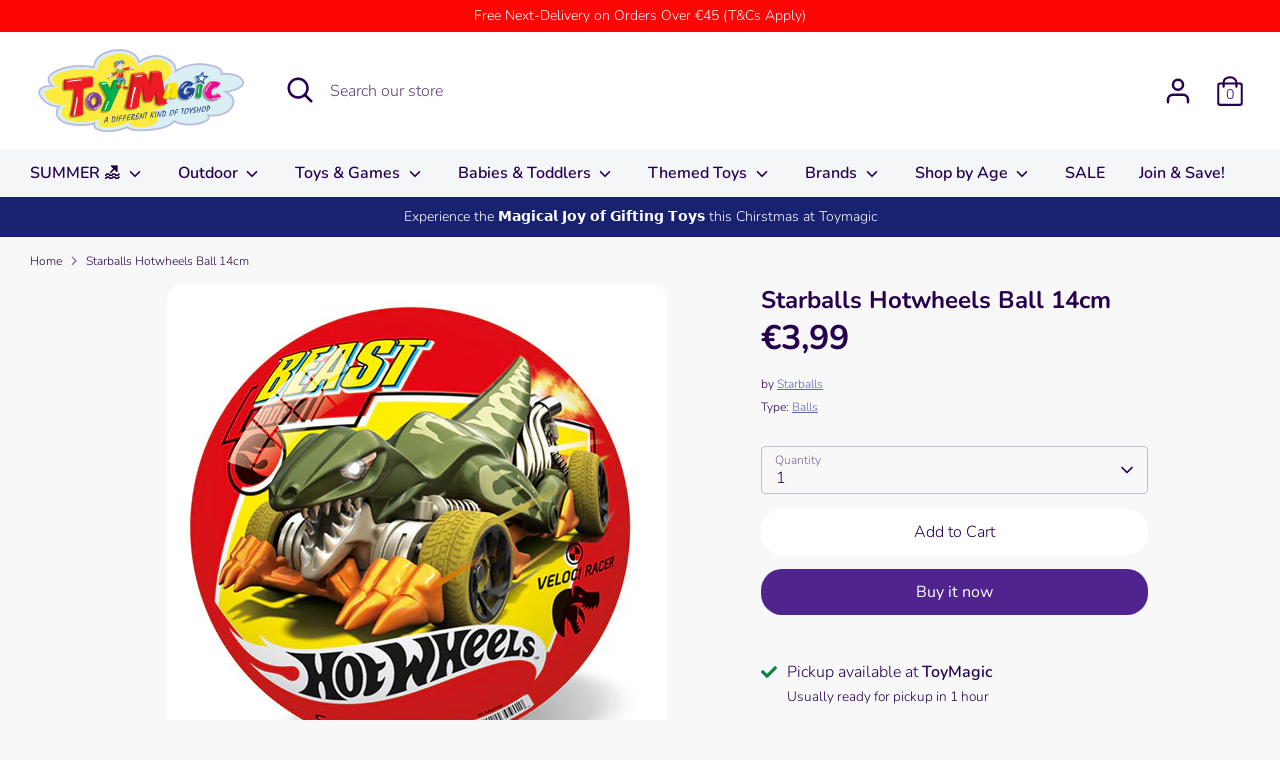

--- FILE ---
content_type: text/html; charset=utf-8
request_url: https://toymagic.com.mt/products/starball-hotwheels-ball-14cm
body_size: 32884
content:
<!doctype html>
<html class="no-js supports-no-cookies" lang="en">
<head>
  <!-- Google Tag Manager -->
<script>(function(w,d,s,l,i){w[l]=w[l]||[];w[l].push({'gtm.start':
new Date().getTime(),event:'gtm.js'});var f=d.getElementsByTagName(s)[0],
j=d.createElement(s),dl=l!='dataLayer'?'&l='+l:'';j.async=true;j.src=
'https://www.googletagmanager.com/gtm.js?id='+i+dl;f.parentNode.insertBefore(j,f);
})(window,document,'script','dataLayer','GTM-MBLGHZ6');</script>
<!-- End Google Tag Manager -->
  <!-- Boost 3.1.0 -->
  <meta charset="utf-8" />
<meta name="viewport" content="width=device-width,initial-scale=1.0" />
<meta http-equiv="X-UA-Compatible" content="IE=edge">

<link rel="preconnect" href="https://cdn.shopify.com" crossorigin>
<link rel="preconnect" href="https://fonts.shopify.com" crossorigin>
<link rel="preconnect" href="https://monorail-edge.shopifysvc.com"><link rel="preload" as="font" href="//toymagic.com.mt/cdn/fonts/nunito/nunito_n3.c1d7c2242f5519d084eafc479d7cc132bcc8c480.woff2" type="font/woff2" crossorigin><link rel="preload" as="font" href="//toymagic.com.mt/cdn/fonts/nunito/nunito_n4.fc49103dc396b42cae9460289072d384b6c6eb63.woff2" type="font/woff2" crossorigin><link rel="preload" as="font" href="//toymagic.com.mt/cdn/fonts/nunito/nunito_i3.11db3ddffd5485d801b7a5d8a24c3b0e446751f1.woff2" type="font/woff2" crossorigin><link rel="preload" as="font" href="//toymagic.com.mt/cdn/fonts/nunito/nunito_i4.fd53bf99043ab6c570187ed42d1b49192135de96.woff2" type="font/woff2" crossorigin><link rel="preload" as="font" href="//toymagic.com.mt/cdn/fonts/nunito/nunito_n6.1a6c50dce2e2b3b0d31e02dbd9146b5064bea503.woff2" type="font/woff2" crossorigin><link rel="preload" as="font" href="//toymagic.com.mt/cdn/fonts/nunito/nunito_n7.37cf9b8cf43b3322f7e6e13ad2aad62ab5dc9109.woff2" type="font/woff2" crossorigin><link rel="preload" as="font" href="//toymagic.com.mt/cdn/fonts/nunito/nunito_n6.1a6c50dce2e2b3b0d31e02dbd9146b5064bea503.woff2" type="font/woff2" crossorigin><link rel="preload" href="//toymagic.com.mt/cdn/shop/t/16/assets/vendor.min.js?v=67207134794593361361655993417" as="script">
<link rel="preload" href="//toymagic.com.mt/cdn/shop/t/16/assets/theme.js?v=40068022709999437331664203088" as="script"><link rel="canonical" href="https://toymagic.com.mt/products/starball-hotwheels-ball-14cm" /><link rel="shortcut icon" href="//toymagic.com.mt/cdn/shop/files/Toymagic_Jocker.png?v=1613206437" type="image/png" /><meta name="description" content="Description Hotwheels Ball 14cms   Suitable for Children aged 18months+ A Random Assortment will be sent">

  
  <title>
    Starballs Hotwheels Ball 14cm
    
    
    
      &ndash; Toymagic
    
  </title>

  <meta property="og:site_name" content="Toymagic">
<meta property="og:url" content="https://toymagic.com.mt/products/starball-hotwheels-ball-14cm">
<meta property="og:title" content="Starballs Hotwheels Ball 14cm">
<meta property="og:type" content="product">
<meta property="og:description" content="Description Hotwheels Ball 14cms   Suitable for Children aged 18months+ A Random Assortment will be sent"><meta property="og:image" content="http://toymagic.com.mt/cdn/shop/products/STB3104_1200x1200.jpg?v=1653465766">
  <meta property="og:image:secure_url" content="https://toymagic.com.mt/cdn/shop/products/STB3104_1200x1200.jpg?v=1653465766">
  <meta property="og:image:width" content="500">
  <meta property="og:image:height" content="500"><meta property="og:price:amount" content="3,99">
  <meta property="og:price:currency" content="EUR"><meta name="twitter:card" content="summary_large_image">
<meta name="twitter:title" content="Starballs Hotwheels Ball 14cm">
<meta name="twitter:description" content="Description Hotwheels Ball 14cms   Suitable for Children aged 18months+ A Random Assortment will be sent">


  <link href="//toymagic.com.mt/cdn/shop/t/16/assets/styles.css?v=5530176345050428731764838917" rel="stylesheet" type="text/css" media="all" />

  <script>
    document.documentElement.className = document.documentElement.className.replace('no-js', 'js');
    window.theme = window.theme || {};
    window.slate = window.slate || {};
    theme.moneyFormatWithCodeForProductsPreference = "€{{amount_with_comma_separator}}";
    theme.moneyFormatWithCodeForCartPreference = "€{{amount_with_comma_separator}}";
    theme.moneyFormat = "€{{amount_with_comma_separator}}";
    theme.strings = {
      addToCart: "Add to Cart",
      unavailable: "Unavailable",
      addressError: "Error looking up that address",
      addressNoResults: "No results for that address",
      addressQueryLimit: "You have exceeded the Google API usage limit. Consider upgrading to a \u003ca href=\"https:\/\/developers.google.com\/maps\/premium\/usage-limits\"\u003ePremium Plan\u003c\/a\u003e.",
      authError: "There was a problem authenticating your Google Maps API Key.",
      addingToCart: "Adding",
      addedToCart: "Added",
      addedToCartPopupTitle: "Added:",
      addedToCartPopupItems: "Items",
      addedToCartPopupSubtotal: "Subtotal",
      addedToCartPopupGoToCart: "Checkout",
      cartTermsNotChecked: "You must agree to the terms and conditions before continuing.",
      searchLoading: "Loading",
      searchMoreResults: "See all results",
      searchNoResults: "No results",
      priceFrom: "From",
      quantityTooHigh: "You can only have [[ quantity ]] in your cart",
      onSale: "On Sale",
      soldOut: "Sold Out",
      in_stock: "In stock",
      low_stock: "Low stock",
      only_x_left: "[[ quantity ]] in stock",
      single_unit_available: "1 available",
      x_units_available: "[[ quantity ]] in stock, ready to ship",
      unitPriceSeparator: " \/ ",
      close: "Close",
      cart_shipping_calculator_hide_calculator: "Hide shipping calculator",
      cart_shipping_calculator_title: "Get shipping estimates",
      cart_general_hide_note: "Hide instructions for seller",
      cart_general_show_note: "Add instructions for seller",
      previous: "Previous",
      next: "Next"
    };
    theme.routes = {
      account_login_url: '/account/login',
      account_register_url: '/account/register',
      account_addresses_url: '/account/addresses',
      search_url: '/search',
      cart_url: '/cart',
      cart_add_url: '/cart/add',
      cart_change_url: '/cart/change',
      product_recommendations_url: '/recommendations/products'
    };
    theme.settings = {
      dynamicQtyOpts: false,
      saleLabelEnabled: true,
      soldLabelEnabled: true
    };
  </script><script>window.performance && window.performance.mark && window.performance.mark('shopify.content_for_header.start');</script><meta id="shopify-digital-wallet" name="shopify-digital-wallet" content="/37290672259/digital_wallets/dialog">
<meta name="shopify-checkout-api-token" content="b7b25e05a235fd5fce3f0883b2db803a">
<meta id="in-context-paypal-metadata" data-shop-id="37290672259" data-venmo-supported="false" data-environment="production" data-locale="en_US" data-paypal-v4="true" data-currency="EUR">
<link rel="alternate" type="application/json+oembed" href="https://toymagic.com.mt/products/starball-hotwheels-ball-14cm.oembed">
<script async="async" src="/checkouts/internal/preloads.js?locale=en-MT"></script>
<script id="shopify-features" type="application/json">{"accessToken":"b7b25e05a235fd5fce3f0883b2db803a","betas":["rich-media-storefront-analytics"],"domain":"toymagic.com.mt","predictiveSearch":true,"shopId":37290672259,"locale":"en"}</script>
<script>var Shopify = Shopify || {};
Shopify.shop = "toymagic-malta.myshopify.com";
Shopify.locale = "en";
Shopify.currency = {"active":"EUR","rate":"1.0"};
Shopify.country = "MT";
Shopify.theme = {"name":"2022\/06\/23 - Boost 3.1.0","id":131699572867,"schema_name":"Boost","schema_version":"3.1.0","theme_store_id":863,"role":"main"};
Shopify.theme.handle = "null";
Shopify.theme.style = {"id":null,"handle":null};
Shopify.cdnHost = "toymagic.com.mt/cdn";
Shopify.routes = Shopify.routes || {};
Shopify.routes.root = "/";</script>
<script type="module">!function(o){(o.Shopify=o.Shopify||{}).modules=!0}(window);</script>
<script>!function(o){function n(){var o=[];function n(){o.push(Array.prototype.slice.apply(arguments))}return n.q=o,n}var t=o.Shopify=o.Shopify||{};t.loadFeatures=n(),t.autoloadFeatures=n()}(window);</script>
<script id="shop-js-analytics" type="application/json">{"pageType":"product"}</script>
<script defer="defer" async type="module" src="//toymagic.com.mt/cdn/shopifycloud/shop-js/modules/v2/client.init-shop-cart-sync_DtuiiIyl.en.esm.js"></script>
<script defer="defer" async type="module" src="//toymagic.com.mt/cdn/shopifycloud/shop-js/modules/v2/chunk.common_CUHEfi5Q.esm.js"></script>
<script type="module">
  await import("//toymagic.com.mt/cdn/shopifycloud/shop-js/modules/v2/client.init-shop-cart-sync_DtuiiIyl.en.esm.js");
await import("//toymagic.com.mt/cdn/shopifycloud/shop-js/modules/v2/chunk.common_CUHEfi5Q.esm.js");

  window.Shopify.SignInWithShop?.initShopCartSync?.({"fedCMEnabled":true,"windoidEnabled":true});

</script>
<script>(function() {
  var isLoaded = false;
  function asyncLoad() {
    if (isLoaded) return;
    isLoaded = true;
    var urls = ["https:\/\/front.optimonk.com\/public\/184226\/shopify\/preload.js?shop=toymagic-malta.myshopify.com","https:\/\/countdown.conversionbear.com\/script?app=countdown\u0026shop=toymagic-malta.myshopify.com"];
    for (var i = 0; i < urls.length; i++) {
      var s = document.createElement('script');
      s.type = 'text/javascript';
      s.async = true;
      s.src = urls[i];
      var x = document.getElementsByTagName('script')[0];
      x.parentNode.insertBefore(s, x);
    }
  };
  if(window.attachEvent) {
    window.attachEvent('onload', asyncLoad);
  } else {
    window.addEventListener('load', asyncLoad, false);
  }
})();</script>
<script id="__st">var __st={"a":37290672259,"offset":3600,"reqid":"bd93535c-39c7-479f-bfed-3f64045f03dc-1767382313","pageurl":"toymagic.com.mt\/products\/starball-hotwheels-ball-14cm","u":"ecb2e7c43180","p":"product","rtyp":"product","rid":7701745238147};</script>
<script>window.ShopifyPaypalV4VisibilityTracking = true;</script>
<script id="captcha-bootstrap">!function(){'use strict';const t='contact',e='account',n='new_comment',o=[[t,t],['blogs',n],['comments',n],[t,'customer']],c=[[e,'customer_login'],[e,'guest_login'],[e,'recover_customer_password'],[e,'create_customer']],r=t=>t.map((([t,e])=>`form[action*='/${t}']:not([data-nocaptcha='true']) input[name='form_type'][value='${e}']`)).join(','),a=t=>()=>t?[...document.querySelectorAll(t)].map((t=>t.form)):[];function s(){const t=[...o],e=r(t);return a(e)}const i='password',u='form_key',d=['recaptcha-v3-token','g-recaptcha-response','h-captcha-response',i],f=()=>{try{return window.sessionStorage}catch{return}},m='__shopify_v',_=t=>t.elements[u];function p(t,e,n=!1){try{const o=window.sessionStorage,c=JSON.parse(o.getItem(e)),{data:r}=function(t){const{data:e,action:n}=t;return t[m]||n?{data:e,action:n}:{data:t,action:n}}(c);for(const[e,n]of Object.entries(r))t.elements[e]&&(t.elements[e].value=n);n&&o.removeItem(e)}catch(o){console.error('form repopulation failed',{error:o})}}const l='form_type',E='cptcha';function T(t){t.dataset[E]=!0}const w=window,h=w.document,L='Shopify',v='ce_forms',y='captcha';let A=!1;((t,e)=>{const n=(g='f06e6c50-85a8-45c8-87d0-21a2b65856fe',I='https://cdn.shopify.com/shopifycloud/storefront-forms-hcaptcha/ce_storefront_forms_captcha_hcaptcha.v1.5.2.iife.js',D={infoText:'Protected by hCaptcha',privacyText:'Privacy',termsText:'Terms'},(t,e,n)=>{const o=w[L][v],c=o.bindForm;if(c)return c(t,g,e,D).then(n);var r;o.q.push([[t,g,e,D],n]),r=I,A||(h.body.append(Object.assign(h.createElement('script'),{id:'captcha-provider',async:!0,src:r})),A=!0)});var g,I,D;w[L]=w[L]||{},w[L][v]=w[L][v]||{},w[L][v].q=[],w[L][y]=w[L][y]||{},w[L][y].protect=function(t,e){n(t,void 0,e),T(t)},Object.freeze(w[L][y]),function(t,e,n,w,h,L){const[v,y,A,g]=function(t,e,n){const i=e?o:[],u=t?c:[],d=[...i,...u],f=r(d),m=r(i),_=r(d.filter((([t,e])=>n.includes(e))));return[a(f),a(m),a(_),s()]}(w,h,L),I=t=>{const e=t.target;return e instanceof HTMLFormElement?e:e&&e.form},D=t=>v().includes(t);t.addEventListener('submit',(t=>{const e=I(t);if(!e)return;const n=D(e)&&!e.dataset.hcaptchaBound&&!e.dataset.recaptchaBound,o=_(e),c=g().includes(e)&&(!o||!o.value);(n||c)&&t.preventDefault(),c&&!n&&(function(t){try{if(!f())return;!function(t){const e=f();if(!e)return;const n=_(t);if(!n)return;const o=n.value;o&&e.removeItem(o)}(t);const e=Array.from(Array(32),(()=>Math.random().toString(36)[2])).join('');!function(t,e){_(t)||t.append(Object.assign(document.createElement('input'),{type:'hidden',name:u})),t.elements[u].value=e}(t,e),function(t,e){const n=f();if(!n)return;const o=[...t.querySelectorAll(`input[type='${i}']`)].map((({name:t})=>t)),c=[...d,...o],r={};for(const[a,s]of new FormData(t).entries())c.includes(a)||(r[a]=s);n.setItem(e,JSON.stringify({[m]:1,action:t.action,data:r}))}(t,e)}catch(e){console.error('failed to persist form',e)}}(e),e.submit())}));const S=(t,e)=>{t&&!t.dataset[E]&&(n(t,e.some((e=>e===t))),T(t))};for(const o of['focusin','change'])t.addEventListener(o,(t=>{const e=I(t);D(e)&&S(e,y())}));const B=e.get('form_key'),M=e.get(l),P=B&&M;t.addEventListener('DOMContentLoaded',(()=>{const t=y();if(P)for(const e of t)e.elements[l].value===M&&p(e,B);[...new Set([...A(),...v().filter((t=>'true'===t.dataset.shopifyCaptcha))])].forEach((e=>S(e,t)))}))}(h,new URLSearchParams(w.location.search),n,t,e,['guest_login'])})(!0,!0)}();</script>
<script integrity="sha256-4kQ18oKyAcykRKYeNunJcIwy7WH5gtpwJnB7kiuLZ1E=" data-source-attribution="shopify.loadfeatures" defer="defer" src="//toymagic.com.mt/cdn/shopifycloud/storefront/assets/storefront/load_feature-a0a9edcb.js" crossorigin="anonymous"></script>
<script data-source-attribution="shopify.dynamic_checkout.dynamic.init">var Shopify=Shopify||{};Shopify.PaymentButton=Shopify.PaymentButton||{isStorefrontPortableWallets:!0,init:function(){window.Shopify.PaymentButton.init=function(){};var t=document.createElement("script");t.src="https://toymagic.com.mt/cdn/shopifycloud/portable-wallets/latest/portable-wallets.en.js",t.type="module",document.head.appendChild(t)}};
</script>
<script data-source-attribution="shopify.dynamic_checkout.buyer_consent">
  function portableWalletsHideBuyerConsent(e){var t=document.getElementById("shopify-buyer-consent"),n=document.getElementById("shopify-subscription-policy-button");t&&n&&(t.classList.add("hidden"),t.setAttribute("aria-hidden","true"),n.removeEventListener("click",e))}function portableWalletsShowBuyerConsent(e){var t=document.getElementById("shopify-buyer-consent"),n=document.getElementById("shopify-subscription-policy-button");t&&n&&(t.classList.remove("hidden"),t.removeAttribute("aria-hidden"),n.addEventListener("click",e))}window.Shopify?.PaymentButton&&(window.Shopify.PaymentButton.hideBuyerConsent=portableWalletsHideBuyerConsent,window.Shopify.PaymentButton.showBuyerConsent=portableWalletsShowBuyerConsent);
</script>
<script>
  function portableWalletsCleanup(e){e&&e.src&&console.error("Failed to load portable wallets script "+e.src);var t=document.querySelectorAll("shopify-accelerated-checkout .shopify-payment-button__skeleton, shopify-accelerated-checkout-cart .wallet-cart-button__skeleton"),e=document.getElementById("shopify-buyer-consent");for(let e=0;e<t.length;e++)t[e].remove();e&&e.remove()}function portableWalletsNotLoadedAsModule(e){e instanceof ErrorEvent&&"string"==typeof e.message&&e.message.includes("import.meta")&&"string"==typeof e.filename&&e.filename.includes("portable-wallets")&&(window.removeEventListener("error",portableWalletsNotLoadedAsModule),window.Shopify.PaymentButton.failedToLoad=e,"loading"===document.readyState?document.addEventListener("DOMContentLoaded",window.Shopify.PaymentButton.init):window.Shopify.PaymentButton.init())}window.addEventListener("error",portableWalletsNotLoadedAsModule);
</script>

<script type="module" src="https://toymagic.com.mt/cdn/shopifycloud/portable-wallets/latest/portable-wallets.en.js" onError="portableWalletsCleanup(this)" crossorigin="anonymous"></script>
<script nomodule>
  document.addEventListener("DOMContentLoaded", portableWalletsCleanup);
</script>

<script id='scb4127' type='text/javascript' async='' src='https://toymagic.com.mt/cdn/shopifycloud/privacy-banner/storefront-banner.js'></script><link id="shopify-accelerated-checkout-styles" rel="stylesheet" media="screen" href="https://toymagic.com.mt/cdn/shopifycloud/portable-wallets/latest/accelerated-checkout-backwards-compat.css" crossorigin="anonymous">
<style id="shopify-accelerated-checkout-cart">
        #shopify-buyer-consent {
  margin-top: 1em;
  display: inline-block;
  width: 100%;
}

#shopify-buyer-consent.hidden {
  display: none;
}

#shopify-subscription-policy-button {
  background: none;
  border: none;
  padding: 0;
  text-decoration: underline;
  font-size: inherit;
  cursor: pointer;
}

#shopify-subscription-policy-button::before {
  box-shadow: none;
}

      </style>
<script id="sections-script" data-sections="product-recommendations" defer="defer" src="//toymagic.com.mt/cdn/shop/t/16/compiled_assets/scripts.js?4236"></script>
<script>window.performance && window.performance.mark && window.performance.mark('shopify.content_for_header.end');</script>
<link href="https://monorail-edge.shopifysvc.com" rel="dns-prefetch">
<script>(function(){if ("sendBeacon" in navigator && "performance" in window) {try {var session_token_from_headers = performance.getEntriesByType('navigation')[0].serverTiming.find(x => x.name == '_s').description;} catch {var session_token_from_headers = undefined;}var session_cookie_matches = document.cookie.match(/_shopify_s=([^;]*)/);var session_token_from_cookie = session_cookie_matches && session_cookie_matches.length === 2 ? session_cookie_matches[1] : "";var session_token = session_token_from_headers || session_token_from_cookie || "";function handle_abandonment_event(e) {var entries = performance.getEntries().filter(function(entry) {return /monorail-edge.shopifysvc.com/.test(entry.name);});if (!window.abandonment_tracked && entries.length === 0) {window.abandonment_tracked = true;var currentMs = Date.now();var navigation_start = performance.timing.navigationStart;var payload = {shop_id: 37290672259,url: window.location.href,navigation_start,duration: currentMs - navigation_start,session_token,page_type: "product"};window.navigator.sendBeacon("https://monorail-edge.shopifysvc.com/v1/produce", JSON.stringify({schema_id: "online_store_buyer_site_abandonment/1.1",payload: payload,metadata: {event_created_at_ms: currentMs,event_sent_at_ms: currentMs}}));}}window.addEventListener('pagehide', handle_abandonment_event);}}());</script>
<script id="web-pixels-manager-setup">(function e(e,d,r,n,o){if(void 0===o&&(o={}),!Boolean(null===(a=null===(i=window.Shopify)||void 0===i?void 0:i.analytics)||void 0===a?void 0:a.replayQueue)){var i,a;window.Shopify=window.Shopify||{};var t=window.Shopify;t.analytics=t.analytics||{};var s=t.analytics;s.replayQueue=[],s.publish=function(e,d,r){return s.replayQueue.push([e,d,r]),!0};try{self.performance.mark("wpm:start")}catch(e){}var l=function(){var e={modern:/Edge?\/(1{2}[4-9]|1[2-9]\d|[2-9]\d{2}|\d{4,})\.\d+(\.\d+|)|Firefox\/(1{2}[4-9]|1[2-9]\d|[2-9]\d{2}|\d{4,})\.\d+(\.\d+|)|Chrom(ium|e)\/(9{2}|\d{3,})\.\d+(\.\d+|)|(Maci|X1{2}).+ Version\/(15\.\d+|(1[6-9]|[2-9]\d|\d{3,})\.\d+)([,.]\d+|)( \(\w+\)|)( Mobile\/\w+|) Safari\/|Chrome.+OPR\/(9{2}|\d{3,})\.\d+\.\d+|(CPU[ +]OS|iPhone[ +]OS|CPU[ +]iPhone|CPU IPhone OS|CPU iPad OS)[ +]+(15[._]\d+|(1[6-9]|[2-9]\d|\d{3,})[._]\d+)([._]\d+|)|Android:?[ /-](13[3-9]|1[4-9]\d|[2-9]\d{2}|\d{4,})(\.\d+|)(\.\d+|)|Android.+Firefox\/(13[5-9]|1[4-9]\d|[2-9]\d{2}|\d{4,})\.\d+(\.\d+|)|Android.+Chrom(ium|e)\/(13[3-9]|1[4-9]\d|[2-9]\d{2}|\d{4,})\.\d+(\.\d+|)|SamsungBrowser\/([2-9]\d|\d{3,})\.\d+/,legacy:/Edge?\/(1[6-9]|[2-9]\d|\d{3,})\.\d+(\.\d+|)|Firefox\/(5[4-9]|[6-9]\d|\d{3,})\.\d+(\.\d+|)|Chrom(ium|e)\/(5[1-9]|[6-9]\d|\d{3,})\.\d+(\.\d+|)([\d.]+$|.*Safari\/(?![\d.]+ Edge\/[\d.]+$))|(Maci|X1{2}).+ Version\/(10\.\d+|(1[1-9]|[2-9]\d|\d{3,})\.\d+)([,.]\d+|)( \(\w+\)|)( Mobile\/\w+|) Safari\/|Chrome.+OPR\/(3[89]|[4-9]\d|\d{3,})\.\d+\.\d+|(CPU[ +]OS|iPhone[ +]OS|CPU[ +]iPhone|CPU IPhone OS|CPU iPad OS)[ +]+(10[._]\d+|(1[1-9]|[2-9]\d|\d{3,})[._]\d+)([._]\d+|)|Android:?[ /-](13[3-9]|1[4-9]\d|[2-9]\d{2}|\d{4,})(\.\d+|)(\.\d+|)|Mobile Safari.+OPR\/([89]\d|\d{3,})\.\d+\.\d+|Android.+Firefox\/(13[5-9]|1[4-9]\d|[2-9]\d{2}|\d{4,})\.\d+(\.\d+|)|Android.+Chrom(ium|e)\/(13[3-9]|1[4-9]\d|[2-9]\d{2}|\d{4,})\.\d+(\.\d+|)|Android.+(UC? ?Browser|UCWEB|U3)[ /]?(15\.([5-9]|\d{2,})|(1[6-9]|[2-9]\d|\d{3,})\.\d+)\.\d+|SamsungBrowser\/(5\.\d+|([6-9]|\d{2,})\.\d+)|Android.+MQ{2}Browser\/(14(\.(9|\d{2,})|)|(1[5-9]|[2-9]\d|\d{3,})(\.\d+|))(\.\d+|)|K[Aa][Ii]OS\/(3\.\d+|([4-9]|\d{2,})\.\d+)(\.\d+|)/},d=e.modern,r=e.legacy,n=navigator.userAgent;return n.match(d)?"modern":n.match(r)?"legacy":"unknown"}(),u="modern"===l?"modern":"legacy",c=(null!=n?n:{modern:"",legacy:""})[u],f=function(e){return[e.baseUrl,"/wpm","/b",e.hashVersion,"modern"===e.buildTarget?"m":"l",".js"].join("")}({baseUrl:d,hashVersion:r,buildTarget:u}),m=function(e){var d=e.version,r=e.bundleTarget,n=e.surface,o=e.pageUrl,i=e.monorailEndpoint;return{emit:function(e){var a=e.status,t=e.errorMsg,s=(new Date).getTime(),l=JSON.stringify({metadata:{event_sent_at_ms:s},events:[{schema_id:"web_pixels_manager_load/3.1",payload:{version:d,bundle_target:r,page_url:o,status:a,surface:n,error_msg:t},metadata:{event_created_at_ms:s}}]});if(!i)return console&&console.warn&&console.warn("[Web Pixels Manager] No Monorail endpoint provided, skipping logging."),!1;try{return self.navigator.sendBeacon.bind(self.navigator)(i,l)}catch(e){}var u=new XMLHttpRequest;try{return u.open("POST",i,!0),u.setRequestHeader("Content-Type","text/plain"),u.send(l),!0}catch(e){return console&&console.warn&&console.warn("[Web Pixels Manager] Got an unhandled error while logging to Monorail."),!1}}}}({version:r,bundleTarget:l,surface:e.surface,pageUrl:self.location.href,monorailEndpoint:e.monorailEndpoint});try{o.browserTarget=l,function(e){var d=e.src,r=e.async,n=void 0===r||r,o=e.onload,i=e.onerror,a=e.sri,t=e.scriptDataAttributes,s=void 0===t?{}:t,l=document.createElement("script"),u=document.querySelector("head"),c=document.querySelector("body");if(l.async=n,l.src=d,a&&(l.integrity=a,l.crossOrigin="anonymous"),s)for(var f in s)if(Object.prototype.hasOwnProperty.call(s,f))try{l.dataset[f]=s[f]}catch(e){}if(o&&l.addEventListener("load",o),i&&l.addEventListener("error",i),u)u.appendChild(l);else{if(!c)throw new Error("Did not find a head or body element to append the script");c.appendChild(l)}}({src:f,async:!0,onload:function(){if(!function(){var e,d;return Boolean(null===(d=null===(e=window.Shopify)||void 0===e?void 0:e.analytics)||void 0===d?void 0:d.initialized)}()){var d=window.webPixelsManager.init(e)||void 0;if(d){var r=window.Shopify.analytics;r.replayQueue.forEach((function(e){var r=e[0],n=e[1],o=e[2];d.publishCustomEvent(r,n,o)})),r.replayQueue=[],r.publish=d.publishCustomEvent,r.visitor=d.visitor,r.initialized=!0}}},onerror:function(){return m.emit({status:"failed",errorMsg:"".concat(f," has failed to load")})},sri:function(e){var d=/^sha384-[A-Za-z0-9+/=]+$/;return"string"==typeof e&&d.test(e)}(c)?c:"",scriptDataAttributes:o}),m.emit({status:"loading"})}catch(e){m.emit({status:"failed",errorMsg:(null==e?void 0:e.message)||"Unknown error"})}}})({shopId: 37290672259,storefrontBaseUrl: "https://toymagic.com.mt",extensionsBaseUrl: "https://extensions.shopifycdn.com/cdn/shopifycloud/web-pixels-manager",monorailEndpoint: "https://monorail-edge.shopifysvc.com/unstable/produce_batch",surface: "storefront-renderer",enabledBetaFlags: ["2dca8a86","a0d5f9d2"],webPixelsConfigList: [{"id":"351895886","configuration":"{\"pixel_id\":\"488294752594858\",\"pixel_type\":\"facebook_pixel\",\"metaapp_system_user_token\":\"-\"}","eventPayloadVersion":"v1","runtimeContext":"OPEN","scriptVersion":"ca16bc87fe92b6042fbaa3acc2fbdaa6","type":"APP","apiClientId":2329312,"privacyPurposes":["ANALYTICS","MARKETING","SALE_OF_DATA"],"dataSharingAdjustments":{"protectedCustomerApprovalScopes":["read_customer_address","read_customer_email","read_customer_name","read_customer_personal_data","read_customer_phone"]}},{"id":"172654926","configuration":"{\"tagID\":\"2613477740527\"}","eventPayloadVersion":"v1","runtimeContext":"STRICT","scriptVersion":"18031546ee651571ed29edbe71a3550b","type":"APP","apiClientId":3009811,"privacyPurposes":["ANALYTICS","MARKETING","SALE_OF_DATA"],"dataSharingAdjustments":{"protectedCustomerApprovalScopes":["read_customer_address","read_customer_email","read_customer_name","read_customer_personal_data","read_customer_phone"]}},{"id":"190349646","eventPayloadVersion":"v1","runtimeContext":"LAX","scriptVersion":"1","type":"CUSTOM","privacyPurposes":["ANALYTICS"],"name":"Google Analytics tag (migrated)"},{"id":"shopify-app-pixel","configuration":"{}","eventPayloadVersion":"v1","runtimeContext":"STRICT","scriptVersion":"0450","apiClientId":"shopify-pixel","type":"APP","privacyPurposes":["ANALYTICS","MARKETING"]},{"id":"shopify-custom-pixel","eventPayloadVersion":"v1","runtimeContext":"LAX","scriptVersion":"0450","apiClientId":"shopify-pixel","type":"CUSTOM","privacyPurposes":["ANALYTICS","MARKETING"]}],isMerchantRequest: false,initData: {"shop":{"name":"Toymagic","paymentSettings":{"currencyCode":"EUR"},"myshopifyDomain":"toymagic-malta.myshopify.com","countryCode":"MT","storefrontUrl":"https:\/\/toymagic.com.mt"},"customer":null,"cart":null,"checkout":null,"productVariants":[{"price":{"amount":3.99,"currencyCode":"EUR"},"product":{"title":"Starballs Hotwheels Ball 14cm","vendor":"Starballs","id":"7701745238147","untranslatedTitle":"Starballs Hotwheels Ball 14cm","url":"\/products\/starball-hotwheels-ball-14cm","type":"Balls"},"id":"42716098887811","image":{"src":"\/\/toymagic.com.mt\/cdn\/shop\/products\/STB3104.jpg?v=1653465766"},"sku":"STB3104","title":"Default Title","untranslatedTitle":"Default Title"}],"purchasingCompany":null},},"https://toymagic.com.mt/cdn","da62cc92w68dfea28pcf9825a4m392e00d0",{"modern":"","legacy":""},{"shopId":"37290672259","storefrontBaseUrl":"https:\/\/toymagic.com.mt","extensionBaseUrl":"https:\/\/extensions.shopifycdn.com\/cdn\/shopifycloud\/web-pixels-manager","surface":"storefront-renderer","enabledBetaFlags":"[\"2dca8a86\", \"a0d5f9d2\"]","isMerchantRequest":"false","hashVersion":"da62cc92w68dfea28pcf9825a4m392e00d0","publish":"custom","events":"[[\"page_viewed\",{}],[\"product_viewed\",{\"productVariant\":{\"price\":{\"amount\":3.99,\"currencyCode\":\"EUR\"},\"product\":{\"title\":\"Starballs Hotwheels Ball 14cm\",\"vendor\":\"Starballs\",\"id\":\"7701745238147\",\"untranslatedTitle\":\"Starballs Hotwheels Ball 14cm\",\"url\":\"\/products\/starball-hotwheels-ball-14cm\",\"type\":\"Balls\"},\"id\":\"42716098887811\",\"image\":{\"src\":\"\/\/toymagic.com.mt\/cdn\/shop\/products\/STB3104.jpg?v=1653465766\"},\"sku\":\"STB3104\",\"title\":\"Default Title\",\"untranslatedTitle\":\"Default Title\"}}]]"});</script><script>
  window.ShopifyAnalytics = window.ShopifyAnalytics || {};
  window.ShopifyAnalytics.meta = window.ShopifyAnalytics.meta || {};
  window.ShopifyAnalytics.meta.currency = 'EUR';
  var meta = {"product":{"id":7701745238147,"gid":"gid:\/\/shopify\/Product\/7701745238147","vendor":"Starballs","type":"Balls","handle":"starball-hotwheels-ball-14cm","variants":[{"id":42716098887811,"price":399,"name":"Starballs Hotwheels Ball 14cm","public_title":null,"sku":"STB3104"}],"remote":false},"page":{"pageType":"product","resourceType":"product","resourceId":7701745238147,"requestId":"bd93535c-39c7-479f-bfed-3f64045f03dc-1767382313"}};
  for (var attr in meta) {
    window.ShopifyAnalytics.meta[attr] = meta[attr];
  }
</script>
<script class="analytics">
  (function () {
    var customDocumentWrite = function(content) {
      var jquery = null;

      if (window.jQuery) {
        jquery = window.jQuery;
      } else if (window.Checkout && window.Checkout.$) {
        jquery = window.Checkout.$;
      }

      if (jquery) {
        jquery('body').append(content);
      }
    };

    var hasLoggedConversion = function(token) {
      if (token) {
        return document.cookie.indexOf('loggedConversion=' + token) !== -1;
      }
      return false;
    }

    var setCookieIfConversion = function(token) {
      if (token) {
        var twoMonthsFromNow = new Date(Date.now());
        twoMonthsFromNow.setMonth(twoMonthsFromNow.getMonth() + 2);

        document.cookie = 'loggedConversion=' + token + '; expires=' + twoMonthsFromNow;
      }
    }

    var trekkie = window.ShopifyAnalytics.lib = window.trekkie = window.trekkie || [];
    if (trekkie.integrations) {
      return;
    }
    trekkie.methods = [
      'identify',
      'page',
      'ready',
      'track',
      'trackForm',
      'trackLink'
    ];
    trekkie.factory = function(method) {
      return function() {
        var args = Array.prototype.slice.call(arguments);
        args.unshift(method);
        trekkie.push(args);
        return trekkie;
      };
    };
    for (var i = 0; i < trekkie.methods.length; i++) {
      var key = trekkie.methods[i];
      trekkie[key] = trekkie.factory(key);
    }
    trekkie.load = function(config) {
      trekkie.config = config || {};
      trekkie.config.initialDocumentCookie = document.cookie;
      var first = document.getElementsByTagName('script')[0];
      var script = document.createElement('script');
      script.type = 'text/javascript';
      script.onerror = function(e) {
        var scriptFallback = document.createElement('script');
        scriptFallback.type = 'text/javascript';
        scriptFallback.onerror = function(error) {
                var Monorail = {
      produce: function produce(monorailDomain, schemaId, payload) {
        var currentMs = new Date().getTime();
        var event = {
          schema_id: schemaId,
          payload: payload,
          metadata: {
            event_created_at_ms: currentMs,
            event_sent_at_ms: currentMs
          }
        };
        return Monorail.sendRequest("https://" + monorailDomain + "/v1/produce", JSON.stringify(event));
      },
      sendRequest: function sendRequest(endpointUrl, payload) {
        // Try the sendBeacon API
        if (window && window.navigator && typeof window.navigator.sendBeacon === 'function' && typeof window.Blob === 'function' && !Monorail.isIos12()) {
          var blobData = new window.Blob([payload], {
            type: 'text/plain'
          });

          if (window.navigator.sendBeacon(endpointUrl, blobData)) {
            return true;
          } // sendBeacon was not successful

        } // XHR beacon

        var xhr = new XMLHttpRequest();

        try {
          xhr.open('POST', endpointUrl);
          xhr.setRequestHeader('Content-Type', 'text/plain');
          xhr.send(payload);
        } catch (e) {
          console.log(e);
        }

        return false;
      },
      isIos12: function isIos12() {
        return window.navigator.userAgent.lastIndexOf('iPhone; CPU iPhone OS 12_') !== -1 || window.navigator.userAgent.lastIndexOf('iPad; CPU OS 12_') !== -1;
      }
    };
    Monorail.produce('monorail-edge.shopifysvc.com',
      'trekkie_storefront_load_errors/1.1',
      {shop_id: 37290672259,
      theme_id: 131699572867,
      app_name: "storefront",
      context_url: window.location.href,
      source_url: "//toymagic.com.mt/cdn/s/trekkie.storefront.8f32c7f0b513e73f3235c26245676203e1209161.min.js"});

        };
        scriptFallback.async = true;
        scriptFallback.src = '//toymagic.com.mt/cdn/s/trekkie.storefront.8f32c7f0b513e73f3235c26245676203e1209161.min.js';
        first.parentNode.insertBefore(scriptFallback, first);
      };
      script.async = true;
      script.src = '//toymagic.com.mt/cdn/s/trekkie.storefront.8f32c7f0b513e73f3235c26245676203e1209161.min.js';
      first.parentNode.insertBefore(script, first);
    };
    trekkie.load(
      {"Trekkie":{"appName":"storefront","development":false,"defaultAttributes":{"shopId":37290672259,"isMerchantRequest":null,"themeId":131699572867,"themeCityHash":"13659083303919468395","contentLanguage":"en","currency":"EUR","eventMetadataId":"75d7b247-766b-4621-9d2f-406345e55e75"},"isServerSideCookieWritingEnabled":true,"monorailRegion":"shop_domain","enabledBetaFlags":["65f19447"]},"Session Attribution":{},"S2S":{"facebookCapiEnabled":true,"source":"trekkie-storefront-renderer","apiClientId":580111}}
    );

    var loaded = false;
    trekkie.ready(function() {
      if (loaded) return;
      loaded = true;

      window.ShopifyAnalytics.lib = window.trekkie;

      var originalDocumentWrite = document.write;
      document.write = customDocumentWrite;
      try { window.ShopifyAnalytics.merchantGoogleAnalytics.call(this); } catch(error) {};
      document.write = originalDocumentWrite;

      window.ShopifyAnalytics.lib.page(null,{"pageType":"product","resourceType":"product","resourceId":7701745238147,"requestId":"bd93535c-39c7-479f-bfed-3f64045f03dc-1767382313","shopifyEmitted":true});

      var match = window.location.pathname.match(/checkouts\/(.+)\/(thank_you|post_purchase)/)
      var token = match? match[1]: undefined;
      if (!hasLoggedConversion(token)) {
        setCookieIfConversion(token);
        window.ShopifyAnalytics.lib.track("Viewed Product",{"currency":"EUR","variantId":42716098887811,"productId":7701745238147,"productGid":"gid:\/\/shopify\/Product\/7701745238147","name":"Starballs Hotwheels Ball 14cm","price":"3.99","sku":"STB3104","brand":"Starballs","variant":null,"category":"Balls","nonInteraction":true,"remote":false},undefined,undefined,{"shopifyEmitted":true});
      window.ShopifyAnalytics.lib.track("monorail:\/\/trekkie_storefront_viewed_product\/1.1",{"currency":"EUR","variantId":42716098887811,"productId":7701745238147,"productGid":"gid:\/\/shopify\/Product\/7701745238147","name":"Starballs Hotwheels Ball 14cm","price":"3.99","sku":"STB3104","brand":"Starballs","variant":null,"category":"Balls","nonInteraction":true,"remote":false,"referer":"https:\/\/toymagic.com.mt\/products\/starball-hotwheels-ball-14cm"});
      }
    });


        var eventsListenerScript = document.createElement('script');
        eventsListenerScript.async = true;
        eventsListenerScript.src = "//toymagic.com.mt/cdn/shopifycloud/storefront/assets/shop_events_listener-3da45d37.js";
        document.getElementsByTagName('head')[0].appendChild(eventsListenerScript);

})();</script>
  <script>
  if (!window.ga || (window.ga && typeof window.ga !== 'function')) {
    window.ga = function ga() {
      (window.ga.q = window.ga.q || []).push(arguments);
      if (window.Shopify && window.Shopify.analytics && typeof window.Shopify.analytics.publish === 'function') {
        window.Shopify.analytics.publish("ga_stub_called", {}, {sendTo: "google_osp_migration"});
      }
      console.error("Shopify's Google Analytics stub called with:", Array.from(arguments), "\nSee https://help.shopify.com/manual/promoting-marketing/pixels/pixel-migration#google for more information.");
    };
    if (window.Shopify && window.Shopify.analytics && typeof window.Shopify.analytics.publish === 'function') {
      window.Shopify.analytics.publish("ga_stub_initialized", {}, {sendTo: "google_osp_migration"});
    }
  }
</script>
<script
  defer
  src="https://toymagic.com.mt/cdn/shopifycloud/perf-kit/shopify-perf-kit-2.1.2.min.js"
  data-application="storefront-renderer"
  data-shop-id="37290672259"
  data-render-region="gcp-us-east1"
  data-page-type="product"
  data-theme-instance-id="131699572867"
  data-theme-name="Boost"
  data-theme-version="3.1.0"
  data-monorail-region="shop_domain"
  data-resource-timing-sampling-rate="10"
  data-shs="true"
  data-shs-beacon="true"
  data-shs-export-with-fetch="true"
  data-shs-logs-sample-rate="1"
  data-shs-beacon-endpoint="https://toymagic.com.mt/api/collect"
></script>
</head>

<body id="starballs-hotwheels-ball-14cm" class="template-product
">
  <!-- Google Tag Manager (noscript) -->
<noscript><iframe src="https://www.googletagmanager.com/ns.html?id=GTM-MBLGHZ6"
height="0" width="0" style="display:none;visibility:hidden"></iframe></noscript>
<!-- End Google Tag Manager (noscript) -->
  <a class="in-page-link visually-hidden skip-link" href="#MainContent">Skip to content</a>

  <div id="shopify-section-header" class="shopify-section"><style data-shopify>
  .store-logo--image{
    max-width: 220px;
    width: 220px;
  }

  @media only screen and (max-width: 939px) {
    .store-logo--image {
      width: auto;
    }
  }

  
</style>
<div class="site-header docking-header" data-section-id="header" data-section-type="header" role="banner"><section class="announcement-bar"><a href="/pages/delivery-policy" class="announcement-bar__content container">Free Next-Delivery on Orders Over €45 (T&Cs Apply)</a></section><header class="header-content container">
      <div class="page-header page-width"><!-- LOGO / STORE NAME --><div class="h1 store-logo   hide-for-search-mobile   store-logo--image store-logo-desktop--left store-logo-mobile--inline" itemscope itemtype="http://schema.org/Organization"><!-- LOGO -->
  <a href="/" itemprop="url" class="site-logo site-header__logo-image">
    <meta itemprop="name" content="Toymagic"><img src="//toymagic.com.mt/cdn/shop/files/TOYMAGIC_LOGO_-_website_440x.png?v=1613207619" alt="ToyMagic" itemprop="logo" width="440" height="174"></a></div>
<div class="docked-mobile-navigation-container">
        <div class="docked-mobile-navigation-container__inner"><div class="utils relative ">
          <!-- MOBILE BURGER -->
          <button class="btn btn--plain burger-icon feather-icon js-mobile-menu-icon hide-for-search" aria-label="Toggle menu">
            <svg aria-hidden="true" focusable="false" role="presentation" class="icon feather-menu" viewBox="0 0 24 24"><path d="M3 12h18M3 6h18M3 18h18"/></svg>
          </button><!-- LOGO / STORE NAME --><div class="h1 store-logo   hide-for-search-mobile   store-logo--image store-logo-desktop--left store-logo-mobile--inline" itemscope itemtype="http://schema.org/Organization"><!-- LOGO -->
  <a href="/" itemprop="url" class="site-logo site-header__logo-image">
    <meta itemprop="name" content="Toymagic"><img src="//toymagic.com.mt/cdn/shop/files/TOYMAGIC_LOGO_-_website_440x.png?v=1613207619" alt="ToyMagic" itemprop="logo" width="440" height="174"></a></div>
<!-- DESKTOP SEARCH -->
  
  

  <div class="utils__item search-bar desktop-only search-bar--open settings-open-bar desktop-only "
     data-live-search="true"
     data-live-search-price="true"
     data-live-search-vendor="false"
     data-live-search-meta="true">

  <div class="search-bar__container">
    <button class="btn btn--plain feather-icon icon--header search-form__icon js-search-form-focus" aria-label="Open Search">
      <svg aria-hidden="true" focusable="false" role="presentation" class="icon feather-search" viewBox="0 0 24 24"><circle cx="10.5" cy="10.5" r="7.5"/><path d="M21 21l-5.2-5.2"/></svg>
    </button>
    <span class="icon-fallback-text">Search</span>

    <form class="search-form" action="/search" method="get" role="search" autocomplete="off">
      <input type="hidden" name="type" value="product,article,page" />
      <input type="hidden" name="options[prefix]" value="last" />
      <label for="open-search-bar " class="label-hidden">
        Search our store
      </label>
      <input type="search"
             name="q"
             id="open-search-bar "
             value=""
             placeholder="Search our store"
             class="search-form__input"
             autocomplete="off"
             autocorrect="off">
      <button type="submit" class="btn btn--plain search-form__button" aria-label="Search">
      </button>
    </form>

    

    <div class="search-bar__results">
    </div>
  </div>
</div>




<div class="utils__right"><!-- CURRENCY CONVERTER -->
              <div class="utils__item utils__item--currency header-localization header-localization--desktop hide-for-search">
                <form method="post" action="/localization" id="localization_form_desktop-header" accept-charset="UTF-8" class="selectors-form" enctype="multipart/form-data"><input type="hidden" name="form_type" value="localization" /><input type="hidden" name="utf8" value="✓" /><input type="hidden" name="_method" value="put" /><input type="hidden" name="return_to" value="/products/starball-hotwheels-ball-14cm" /></form>
              </div><!-- MOBILE SEARCH ICON-->
  <a href="/search" class="plain-link utils__item utils__item--search-icon utils__item--search-inline hide-for-search mobile-only js-search-form-open" aria-label="Search">
    <span class="feather-icon icon--header">
      <svg aria-hidden="true" focusable="false" role="presentation" class="icon feather-search" viewBox="0 0 24 24"><circle cx="10.5" cy="10.5" r="7.5"/><path d="M21 21l-5.2-5.2"/></svg>
    </span>
    <span class="icon-fallback-text">Search</span>
  </a>
              <!-- MOBILE SEARCH -->
  
  

  <div class="utils__item search-bar mobile-only  search-bar--fadein  settings-close-mobile-bar"
     data-live-search="true"
     data-live-search-price="true"
     data-live-search-vendor="false"
     data-live-search-meta="true">

  <div class="search-bar__container">
    <button class="btn btn--plain feather-icon icon--header search-form__icon js-search-form-open" aria-label="Open Search">
      <svg aria-hidden="true" focusable="false" role="presentation" class="icon feather-search" viewBox="0 0 24 24"><circle cx="10.5" cy="10.5" r="7.5"/><path d="M21 21l-5.2-5.2"/></svg>
    </button>
    <span class="icon-fallback-text">Search</span>

    <form class="search-form" action="/search" method="get" role="search" autocomplete="off">
      <input type="hidden" name="type" value="product,article,page" />
      <input type="hidden" name="options[prefix]" value="last" />
      <label for="open-search-mobile-closed " class="label-hidden">
        Search our store
      </label>
      <input type="search"
             name="q"
             id="open-search-mobile-closed "
             value=""
             placeholder="Search our store"
             class="search-form__input"
             autocomplete="off"
             autocorrect="off">
      <button type="submit" class="btn btn--plain search-form__button" aria-label="Search">
      </button>
    </form>

    
      <button class="btn btn--plain feather-icon icon--header search-form__icon search-form__icon-close js-search-form-close " aria-label="Close">
        <svg aria-hidden="true" focusable="false" role="presentation" class="icon feather-x" viewBox="0 0 24 24"><path d="M18 6L6 18M6 6l12 12"/></svg>
      </button>
      <span class="icon-fallback-text ">Close search</span>
    <div class="search-bar__results">
    </div>

    
  </div>
</div>




<!-- ACCOUNT -->
            
              <div class="utils__item customer-account hide-for-search">
    <a href="/account" class="customer-account__parent-link feather-icon icon--header" aria-haspopup="true" aria-expanded="false" aria-label="Account"><svg aria-hidden="true" focusable="false" role="presentation" class="icon icon-account" viewBox="0 0 24 24"><path d="M20 21v-2a4 4 0 0 0-4-4H8a4 4 0 0 0-4 4v2"/><circle cx="12" cy="7" r="4"/></svg></a>
    <ul class="customer-account__menu">
      
        <li class="customer-account__link customer-login">
          <a href="/account/login">
            Log in
          </a>
        </li>
        <li class="customer-account__link customer-register">
          <a href="/account/register">
          Create an account
          </a>
        </li>
      
    </ul>
  </div>
            

            <!-- CART -->
            
            
            <div class="utils__item header-cart hide-for-search">
              <a href="/cart">
                <span class="feather-icon icon--header"><svg aria-hidden="true" focusable="false" role="presentation" class="icon feather-bag" viewBox="0 0 24 28"><rect x="1" y="7" width="22" height="20" rx="2" ry="2"/><path d="M6 10V6a5 4 2 0 1 12 0v4"/></svg></span>
                <span class="header-cart__count">0</span>
              </a>
              
            </div>
            
          </div>

        </div>

        
        </div>
        </div>
        
      </div>
    </header>

    
    <div class="docked-navigation-container docked-navigation-container--left">
    <div class="docked-navigation-container__inner">
    

    <section class="header-navigation container">
      <nav class="navigation__container page-width ">

        <!-- DOCKED NAV SEARCH CENTER LAYOUT--><!-- MOBILE MENU UTILS -->
        <div class="mobile-menu-utils"><!-- MOBILE MENU LOCALIZATION -->
            <div class="utils__item utils__item--currency header-localization header-localization--mobile hide-for-search">
              <form method="post" action="/localization" id="localization_form_mobile-header" accept-charset="UTF-8" class="selectors-form" enctype="multipart/form-data"><input type="hidden" name="form_type" value="localization" /><input type="hidden" name="utf8" value="✓" /><input type="hidden" name="_method" value="put" /><input type="hidden" name="return_to" value="/products/starball-hotwheels-ball-14cm" /></form>
            </div><!-- MOBILE MENU CLOSE -->
          <button class="btn btn--plain close-mobile-menu js-close-mobile-menu" aria-label="Close">
            <span class="feather-icon icon--header">
              <svg aria-hidden="true" focusable="false" role="presentation" class="icon feather-x" viewBox="0 0 24 24"><path d="M18 6L6 18M6 6l12 12"/></svg>
            </span>
          </button>
        </div>

        <!-- MOBILE MENU SEARCH BAR -->
        <div class="mobile-menu-search-bar">
          <div class="utils__item search-bar mobile-only  search-bar--fadein mobile-menu-search"
     data-live-search="true"
     data-live-search-price="true"
     data-live-search-vendor="false"
     data-live-search-meta="true">

  <div class="search-bar__container">
    <button class="btn btn--plain feather-icon icon--header search-form__icon js-search-form-open" aria-label="Open Search">
      <svg aria-hidden="true" focusable="false" role="presentation" class="icon feather-search" viewBox="0 0 24 24"><circle cx="10.5" cy="10.5" r="7.5"/><path d="M21 21l-5.2-5.2"/></svg>
    </button>
    <span class="icon-fallback-text">Search</span>

    <form class="search-form" action="/search" method="get" role="search" autocomplete="off">
      <input type="hidden" name="type" value="product,article,page" />
      <input type="hidden" name="options[prefix]" value="last" />
      <label for="mobile-menu-search" class="label-hidden">
        Search our store
      </label>
      <input type="search"
             name="q"
             id="mobile-menu-search"
             value=""
             placeholder="Search our store"
             class="search-form__input"
             autocomplete="off"
             autocorrect="off">
      <button type="submit" class="btn btn--plain search-form__button" aria-label="Search">
      </button>
    </form>

    
  </div>
</div>



        </div>

        <!-- MOBILE MENU -->
        <ul class="nav mobile-site-nav">
          
            <li class="mobile-site-nav__item">
              <a href="/pages/intex-above-ground-pool-and-summer-toys" class="mobile-site-nav__link">
                SUMMER 🏖️
              </a>
              
                <button class="btn--plain feather-icon mobile-site-nav__icon" aria-label="Open dropdown menu"><svg aria-hidden="true" focusable="false" role="presentation" class="icon feather-icon feather-chevron-down" viewBox="0 0 24 24"><path d="M6 9l6 6 6-6"/></svg>
</button>
              
              
                <ul class="mobile-site-nav__menu">
                  
                    <li class="mobile-site-nav__item">
                      <a href="/pages/intex-above-ground-pool-and-summer-toys" class="mobile-site-nav__link">
                        Summer Fun 
                      </a>
                      
                        <button class="btn--plain feather-icon mobile-site-nav__icon" aria-haspopup="true" aria-expanded="false" aria-label="Open dropdown menu"><svg aria-hidden="true" focusable="false" role="presentation" class="icon feather-icon feather-chevron-down" viewBox="0 0 24 24"><path d="M6 9l6 6 6-6"/></svg>
</button>
                      
                      
                        <ul class="mobile-site-nav__menu">
                          
                            <li class="mobile-site-nav__item">
                              <a href="/collections/baby-floats-arm-bands" class="mobile-site-nav__link">
                                Arm Bands & Baby Floats
                              </a>
                            </li>
                          
                            <li class="mobile-site-nav__item">
                              <a href="/collections/beach-toys" class="mobile-site-nav__link">
                                Beach & Sand Toys
                              </a>
                            </li>
                          
                            <li class="mobile-site-nav__item">
                              <a href="/collections/pool-toys-floats" class="mobile-site-nav__link">
                                Pool Toys, Rings & Lilos
                              </a>
                            </li>
                          
                            <li class="mobile-site-nav__item">
                              <a href="/collections/pool-ride-ons" class="mobile-site-nav__link">
                                Pool Ride-Ons
                              </a>
                            </li>
                          
                            <li class="mobile-site-nav__item">
                              <a href="/collections/adriatic" class="mobile-site-nav__link">
                                Swimming Boards & Pool Noodles
                              </a>
                            </li>
                          
                            <li class="mobile-site-nav__item">
                              <a href="/collections/snorkles-goggles" class="mobile-site-nav__link">
                                Masks, Goggles & Flippers
                              </a>
                            </li>
                          
                            <li class="mobile-site-nav__item">
                              <a href="/collections/air-pumps" class="mobile-site-nav__link">
                                Air Pumps
                              </a>
                            </li>
                          
                        </ul>
                      
                    </li>
                  
                </ul>
              
            </li>
          
            <li class="mobile-site-nav__item">
              <a href="/pages/outdoor" class="mobile-site-nav__link">
                Outdoor
              </a>
              
                <button class="btn--plain feather-icon mobile-site-nav__icon" aria-label="Open dropdown menu"><svg aria-hidden="true" focusable="false" role="presentation" class="icon feather-icon feather-chevron-down" viewBox="0 0 24 24"><path d="M6 9l6 6 6-6"/></svg>
</button>
              
              
                <ul class="mobile-site-nav__menu">
                  
                    <li class="mobile-site-nav__item">
                      <a href="/collections/outdoor" class="mobile-site-nav__link">
                        Playground & Backyard
                      </a>
                      
                        <button class="btn--plain feather-icon mobile-site-nav__icon" aria-haspopup="true" aria-expanded="false" aria-label="Open dropdown menu"><svg aria-hidden="true" focusable="false" role="presentation" class="icon feather-icon feather-chevron-down" viewBox="0 0 24 24"><path d="M6 9l6 6 6-6"/></svg>
</button>
                      
                      
                        <ul class="mobile-site-nav__menu">
                          
                            <li class="mobile-site-nav__item">
                              <a href="/collections/play-houses" class="mobile-site-nav__link">
                                Play Houses
                              </a>
                            </li>
                          
                            <li class="mobile-site-nav__item">
                              <a href="/collections/sand-water-tables" class="mobile-site-nav__link">
                                Sand & Water Tables
                              </a>
                            </li>
                          
                            <li class="mobile-site-nav__item">
                              <a href="/collections/swings-slides" class="mobile-site-nav__link">
                                Swings & Slides
                              </a>
                            </li>
                          
                            <li class="mobile-site-nav__item">
                              <a href="/collections/tables-chairs" class="mobile-site-nav__link">
                                Tables & Chairs
                              </a>
                            </li>
                          
                            <li class="mobile-site-nav__item">
                              <a href="/collections/trampolines" class="mobile-site-nav__link">
                                Trampolines
                              </a>
                            </li>
                          
                            <li class="mobile-site-nav__item">
                              <a href="/collections/tents-camps" class="mobile-site-nav__link">
                                Camping
                              </a>
                            </li>
                          
                        </ul>
                      
                    </li>
                  
                    <li class="mobile-site-nav__item">
                      <a href="/collections/wheels-1" class="mobile-site-nav__link">
                        Wheels
                      </a>
                      
                        <button class="btn--plain feather-icon mobile-site-nav__icon" aria-haspopup="true" aria-expanded="false" aria-label="Open dropdown menu"><svg aria-hidden="true" focusable="false" role="presentation" class="icon feather-icon feather-chevron-down" viewBox="0 0 24 24"><path d="M6 9l6 6 6-6"/></svg>
</button>
                      
                      
                        <ul class="mobile-site-nav__menu">
                          
                            <li class="mobile-site-nav__item">
                              <a href="/collections/bicycles" class="mobile-site-nav__link">
                                Bicycles
                              </a>
                            </li>
                          
                            <li class="mobile-site-nav__item">
                              <a href="/collections/electric-ride-ons" class="mobile-site-nav__link">
                                Electric Ride-ons
                              </a>
                            </li>
                          
                            <li class="mobile-site-nav__item">
                              <a href="/collections/push-cars-sit-n-ride" class="mobile-site-nav__link">
                                Push Cars & Sit N Ride
                              </a>
                            </li>
                          
                            <li class="mobile-site-nav__item">
                              <a href="/collections/scooters" class="mobile-site-nav__link">
                                Scooters, Skateboards & Skates
                              </a>
                            </li>
                          
                            <li class="mobile-site-nav__item">
                              <a href="/collections/tricycles" class="mobile-site-nav__link">
                                Tricycles & Trikes
                              </a>
                            </li>
                          
                            <li class="mobile-site-nav__item">
                              <a href="/collections/helmets-saftey-gear" class="mobile-site-nav__link">
                                Helmets & Safety
                              </a>
                            </li>
                          
                        </ul>
                      
                    </li>
                  
                    <li class="mobile-site-nav__item">
                      <a href="/collections/sports" class="mobile-site-nav__link">
                        Sports
                      </a>
                      
                        <button class="btn--plain feather-icon mobile-site-nav__icon" aria-haspopup="true" aria-expanded="false" aria-label="Open dropdown menu"><svg aria-hidden="true" focusable="false" role="presentation" class="icon feather-icon feather-chevron-down" viewBox="0 0 24 24"><path d="M6 9l6 6 6-6"/></svg>
</button>
                      
                      
                        <ul class="mobile-site-nav__menu">
                          
                            <li class="mobile-site-nav__item">
                              <a href="/collections/sports" class="mobile-site-nav__link">
                                All Sports
                              </a>
                            </li>
                          
                            <li class="mobile-site-nav__item">
                              <a href="/collections/balls" class="mobile-site-nav__link">
                                Balls
                              </a>
                            </li>
                          
                            <li class="mobile-site-nav__item">
                              <a href="/collections/out-to-sea" class="mobile-site-nav__link">
                                Out To Sea
                              </a>
                            </li>
                          
                        </ul>
                      
                    </li>
                  
                </ul>
              
            </li>
          
            <li class="mobile-site-nav__item">
              <a href="/pages/toys-and-games" class="mobile-site-nav__link">
                Toys & Games
              </a>
              
                <button class="btn--plain feather-icon mobile-site-nav__icon" aria-label="Open dropdown menu"><svg aria-hidden="true" focusable="false" role="presentation" class="icon feather-icon feather-chevron-down" viewBox="0 0 24 24"><path d="M6 9l6 6 6-6"/></svg>
</button>
              
              
                <ul class="mobile-site-nav__menu">
                  
                    <li class="mobile-site-nav__item">
                      <a href="/collections/action-toys-figures" class="mobile-site-nav__link">
                        Action Toys & Figures
                      </a>
                      
                        <button class="btn--plain feather-icon mobile-site-nav__icon" aria-haspopup="true" aria-expanded="false" aria-label="Open dropdown menu"><svg aria-hidden="true" focusable="false" role="presentation" class="icon feather-icon feather-chevron-down" viewBox="0 0 24 24"><path d="M6 9l6 6 6-6"/></svg>
</button>
                      
                      
                        <ul class="mobile-site-nav__menu">
                          
                            <li class="mobile-site-nav__item">
                              <a href="/collections/action-figures" class="mobile-site-nav__link">
                                Action Figures
                              </a>
                            </li>
                          
                            <li class="mobile-site-nav__item">
                              <a href="/collections/action-vehicles-playsets" class="mobile-site-nav__link">
                                Action Vehicles & Playsets
                              </a>
                            </li>
                          
                            <li class="mobile-site-nav__item">
                              <a href="/collections/mini-figures" class="mobile-site-nav__link">
                                Mini Figures
                              </a>
                            </li>
                          
                            <li class="mobile-site-nav__item">
                              <a href="/collections/robots-and-transformers" class="mobile-site-nav__link">
                                Robots and Transformers
                              </a>
                            </li>
                          
                            <li class="mobile-site-nav__item">
                              <a href="/collections/toy-blasters" class="mobile-site-nav__link">
                                Toy Blasters & Guns
                              </a>
                            </li>
                          
                        </ul>
                      
                    </li>
                  
                    <li class="mobile-site-nav__item">
                      <a href="/collections/fashion-dolls" class="mobile-site-nav__link">
                        Dolls & Soft Toys
                      </a>
                      
                        <button class="btn--plain feather-icon mobile-site-nav__icon" aria-haspopup="true" aria-expanded="false" aria-label="Open dropdown menu"><svg aria-hidden="true" focusable="false" role="presentation" class="icon feather-icon feather-chevron-down" viewBox="0 0 24 24"><path d="M6 9l6 6 6-6"/></svg>
</button>
                      
                      
                        <ul class="mobile-site-nav__menu">
                          
                            <li class="mobile-site-nav__item">
                              <a href="/collections/barbie" class="mobile-site-nav__link">
                                Barbie
                              </a>
                            </li>
                          
                            <li class="mobile-site-nav__item">
                              <a href="/collections/dolls" class="mobile-site-nav__link">
                                Baby Dolls
                              </a>
                            </li>
                          
                            <li class="mobile-site-nav__item">
                              <a href="/collections/princess-dolls" class="mobile-site-nav__link">
                                Dolls
                              </a>
                            </li>
                          
                            <li class="mobile-site-nav__item">
                              <a href="/collections/doll-houses-playsets" class="mobile-site-nav__link">
                                Doll Houses & Playsets
                              </a>
                            </li>
                          
                            <li class="mobile-site-nav__item">
                              <a href="/collections/accessories-clothes" class="mobile-site-nav__link">
                                Clothes & Accessories
                              </a>
                            </li>
                          
                            <li class="mobile-site-nav__item">
                              <a href="/collections/soft-toys" class="mobile-site-nav__link">
                                Soft Toys
                              </a>
                            </li>
                          
                        </ul>
                      
                    </li>
                  
                    <li class="mobile-site-nav__item">
                      <a href="/collections/cars-trucks-trains-and-more" class="mobile-site-nav__link">
                        Vehicle World
                      </a>
                      
                        <button class="btn--plain feather-icon mobile-site-nav__icon" aria-haspopup="true" aria-expanded="false" aria-label="Open dropdown menu"><svg aria-hidden="true" focusable="false" role="presentation" class="icon feather-icon feather-chevron-down" viewBox="0 0 24 24"><path d="M6 9l6 6 6-6"/></svg>
</button>
                      
                      
                        <ul class="mobile-site-nav__menu">
                          
                            <li class="mobile-site-nav__item">
                              <a href="/collections/cars-motorbikes-boats" class="mobile-site-nav__link">
                                Cars, Motorbikes & Boats
                              </a>
                            </li>
                          
                            <li class="mobile-site-nav__item">
                              <a href="/collections/construction-agriculture" class="mobile-site-nav__link">
                                Construction, Agriculture & Heavy Vehicles
                              </a>
                            </li>
                          
                            <li class="mobile-site-nav__item">
                              <a href="/collections/aerospace" class="mobile-site-nav__link">
                                Planes, Helicopters & Space
                              </a>
                            </li>
                          
                            <li class="mobile-site-nav__item">
                              <a href="/collections/race-tracks-slot-cars" class="mobile-site-nav__link">
                                Race Tracks & Slot Cars
                              </a>
                            </li>
                          
                            <li class="mobile-site-nav__item">
                              <a href="/collections/remote-controlled-toys" class="mobile-site-nav__link">
                                Remote Controlled Toys
                              </a>
                            </li>
                          
                            <li class="mobile-site-nav__item">
                              <a href="/collections/trains-rails" class="mobile-site-nav__link">
                                Trains & Rails
                              </a>
                            </li>
                          
                            <li class="mobile-site-nav__item">
                              <a href="/collections/vehicle-playsets-garages" class="mobile-site-nav__link">
                                Vehicle Playsets & Garages
                              </a>
                            </li>
                          
                        </ul>
                      
                    </li>
                  
                    <li class="mobile-site-nav__item">
                      <a href="/collections/playsets" class="mobile-site-nav__link">
                        Play World
                      </a>
                      
                        <button class="btn--plain feather-icon mobile-site-nav__icon" aria-haspopup="true" aria-expanded="false" aria-label="Open dropdown menu"><svg aria-hidden="true" focusable="false" role="presentation" class="icon feather-icon feather-chevron-down" viewBox="0 0 24 24"><path d="M6 9l6 6 6-6"/></svg>
</button>
                      
                      
                        <ul class="mobile-site-nav__menu">
                          
                            <li class="mobile-site-nav__item">
                              <a href="/collections/careers" class="mobile-site-nav__link">
                                Careers & Tools
                              </a>
                            </li>
                          
                            <li class="mobile-site-nav__item">
                              <a href="/collections/kitchen-and-food" class="mobile-site-nav__link">
                                Home, Kitchen & Food
                              </a>
                            </li>
                          
                            <li class="mobile-site-nav__item">
                              <a href="/collections/music-toys" class="mobile-site-nav__link">
                                Musical Instruments
                              </a>
                            </li>
                          
                            <li class="mobile-site-nav__item">
                              <a href="/collections/playroom" class="mobile-site-nav__link">
                                Playroom
                              </a>
                            </li>
                          
                            <li class="mobile-site-nav__item">
                              <a href="/collections/science" class="mobile-site-nav__link">
                                Science Toys
                              </a>
                            </li>
                          
                        </ul>
                      
                    </li>
                  
                    <li class="mobile-site-nav__item">
                      <a href="/collections/building-toys" class="mobile-site-nav__link">
                        Assembling Toys & Blocks
                      </a>
                      
                        <button class="btn--plain feather-icon mobile-site-nav__icon" aria-haspopup="true" aria-expanded="false" aria-label="Open dropdown menu"><svg aria-hidden="true" focusable="false" role="presentation" class="icon feather-icon feather-chevron-down" viewBox="0 0 24 24"><path d="M6 9l6 6 6-6"/></svg>
</button>
                      
                      
                        <ul class="mobile-site-nav__menu">
                          
                            <li class="mobile-site-nav__item">
                              <a href="/collections/assembling-playsets" class="mobile-site-nav__link">
                                Assembling Playsets
                              </a>
                            </li>
                          
                            <li class="mobile-site-nav__item">
                              <a href="/collections/pre-school-blocks-sets" class="mobile-site-nav__link">
                                Pre-School Blocks & Sets
                              </a>
                            </li>
                          
                            <li class="mobile-site-nav__item">
                              <a href="/collections/lego" class="mobile-site-nav__link">
                                Lego
                              </a>
                            </li>
                          
                        </ul>
                      
                    </li>
                  
                    <li class="mobile-site-nav__item">
                      <a href="/collections/animal-kingdom" class="mobile-site-nav__link">
                        Animal Kingdom
                      </a>
                      
                        <button class="btn--plain feather-icon mobile-site-nav__icon" aria-haspopup="true" aria-expanded="false" aria-label="Open dropdown menu"><svg aria-hidden="true" focusable="false" role="presentation" class="icon feather-icon feather-chevron-down" viewBox="0 0 24 24"><path d="M6 9l6 6 6-6"/></svg>
</button>
                      
                      
                        <ul class="mobile-site-nav__menu">
                          
                            <li class="mobile-site-nav__item">
                              <a href="/collections/dinosaurs" class="mobile-site-nav__link">
                                Dinosaurs & Dragons
                              </a>
                            </li>
                          
                            <li class="mobile-site-nav__item">
                              <a href="/collections/farm-animals" class="mobile-site-nav__link">
                                Farm Animals
                              </a>
                            </li>
                          
                            <li class="mobile-site-nav__item">
                              <a href="/collections/pets" class="mobile-site-nav__link">
                                Pets
                              </a>
                            </li>
                          
                            <li class="mobile-site-nav__item">
                              <a href="/collections/sea-creatures-1" class="mobile-site-nav__link">
                                Sea Creatures
                              </a>
                            </li>
                          
                            <li class="mobile-site-nav__item">
                              <a href="/collections/wild-jungle" class="mobile-site-nav__link">
                                Wild & Jungle
                              </a>
                            </li>
                          
                        </ul>
                      
                    </li>
                  
                    <li class="mobile-site-nav__item">
                      <a href="/collections/art-creative-play" class="mobile-site-nav__link">
                        Art & Creative Play
                      </a>
                      
                        <button class="btn--plain feather-icon mobile-site-nav__icon" aria-haspopup="true" aria-expanded="false" aria-label="Open dropdown menu"><svg aria-hidden="true" focusable="false" role="presentation" class="icon feather-icon feather-chevron-down" viewBox="0 0 24 24"><path d="M6 9l6 6 6-6"/></svg>
</button>
                      
                      
                        <ul class="mobile-site-nav__menu">
                          
                            <li class="mobile-site-nav__item">
                              <a href="/collections/playdough-sand-sets" class="mobile-site-nav__link">
                                Playdough & Sand 
                              </a>
                            </li>
                          
                            <li class="mobile-site-nav__item">
                              <a href="/collections/drawing-painting" class="mobile-site-nav__link">
                                Drawing & Painting
                              </a>
                            </li>
                          
                            <li class="mobile-site-nav__item">
                              <a href="/collections/jewellery-make-up" class="mobile-site-nav__link">
                                Make-up, Jewellery & Fashion
                              </a>
                            </li>
                          
                        </ul>
                      
                    </li>
                  
                    <li class="mobile-site-nav__item">
                      <a href="/collections/games-puzzles" class="mobile-site-nav__link">
                        Games & Puzzles
                      </a>
                      
                        <button class="btn--plain feather-icon mobile-site-nav__icon" aria-haspopup="true" aria-expanded="false" aria-label="Open dropdown menu"><svg aria-hidden="true" focusable="false" role="presentation" class="icon feather-icon feather-chevron-down" viewBox="0 0 24 24"><path d="M6 9l6 6 6-6"/></svg>
</button>
                      
                      
                        <ul class="mobile-site-nav__menu">
                          
                            <li class="mobile-site-nav__item">
                              <a href="/collections/board-games-1" class="mobile-site-nav__link">
                                Board Games
                              </a>
                            </li>
                          
                            <li class="mobile-site-nav__item">
                              <a href="/collections/card-games" class="mobile-site-nav__link">
                                Card Games
                              </a>
                            </li>
                          
                            <li class="mobile-site-nav__item">
                              <a href="/collections/puzzles" class="mobile-site-nav__link">
                                Puzzles
                              </a>
                            </li>
                          
                            <li class="mobile-site-nav__item">
                              <a href="/collections/fidget-toys" class="mobile-site-nav__link">
                                Fidget Toys
                              </a>
                            </li>
                          
                            <li class="mobile-site-nav__item">
                              <a href="/collections/surprise-toys" class="mobile-site-nav__link">
                                Surprise Toys
                              </a>
                            </li>
                          
                        </ul>
                      
                    </li>
                  
                </ul>
              
            </li>
          
            <li class="mobile-site-nav__item">
              <a href="/pages/babies-and-toddlers" class="mobile-site-nav__link">
                Babies & Toddlers
              </a>
              
                <button class="btn--plain feather-icon mobile-site-nav__icon" aria-label="Open dropdown menu"><svg aria-hidden="true" focusable="false" role="presentation" class="icon feather-icon feather-chevron-down" viewBox="0 0 24 24"><path d="M6 9l6 6 6-6"/></svg>
</button>
              
              
                <ul class="mobile-site-nav__menu">
                  
                    <li class="mobile-site-nav__item">
                      <a href="/collections/baby-gear" class="mobile-site-nav__link">
                        Baby Gear
                      </a>
                      
                        <button class="btn--plain feather-icon mobile-site-nav__icon" aria-haspopup="true" aria-expanded="false" aria-label="Open dropdown menu"><svg aria-hidden="true" focusable="false" role="presentation" class="icon feather-icon feather-chevron-down" viewBox="0 0 24 24"><path d="M6 9l6 6 6-6"/></svg>
</button>
                      
                      
                        <ul class="mobile-site-nav__menu">
                          
                            <li class="mobile-site-nav__item">
                              <a href="/collections/baby-soothers-mobiles" class="mobile-site-nav__link">
                                Baby Soothers & Cot Mobiles
                              </a>
                            </li>
                          
                            <li class="mobile-site-nav__item">
                              <a href="/collections/highchairs-boosters-seating" class="mobile-site-nav__link">
                                Highchairs, Boosters & Seating
                              </a>
                            </li>
                          
                            <li class="mobile-site-nav__item">
                              <a href="/collections/potties" class="mobile-site-nav__link">
                                Potties & Bath Tubs
                              </a>
                            </li>
                          
                            <li class="mobile-site-nav__item">
                              <a href="/collections/tricycles" class="mobile-site-nav__link">
                                Pushchairs & Trikes
                              </a>
                            </li>
                          
                            <li class="mobile-site-nav__item">
                              <a href="/collections/rockers-bouncers-and-swings" class="mobile-site-nav__link">
                                Rockers, Bouncers & Swings
                              </a>
                            </li>
                          
                        </ul>
                      
                    </li>
                  
                    <li class="mobile-site-nav__item">
                      <a href="/collections/baby-toys" class="mobile-site-nav__link">
                        Baby Toys
                      </a>
                      
                        <button class="btn--plain feather-icon mobile-site-nav__icon" aria-haspopup="true" aria-expanded="false" aria-label="Open dropdown menu"><svg aria-hidden="true" focusable="false" role="presentation" class="icon feather-icon feather-chevron-down" viewBox="0 0 24 24"><path d="M6 9l6 6 6-6"/></svg>
</button>
                      
                      
                        <ul class="mobile-site-nav__menu">
                          
                            <li class="mobile-site-nav__item">
                              <a href="/collections/baby-toys" class="mobile-site-nav__link">
                                Baby & Pre-School Toys
                              </a>
                            </li>
                          
                            <li class="mobile-site-nav__item">
                              <a href="/collections/cameras-watches-laptops" class="mobile-site-nav__link">
                                Cameras, Watches & Laptops
                              </a>
                            </li>
                          
                            <li class="mobile-site-nav__item">
                              <a href="/collections/electronic-learning-toys" class="mobile-site-nav__link">
                                 Electronic Learning Toys
                              </a>
                            </li>
                          
                            <li class="mobile-site-nav__item">
                              <a href="/collections/gyms-playmats" class="mobile-site-nav__link">
                                Gyms & Playmats
                              </a>
                            </li>
                          
                            <li class="mobile-site-nav__item">
                              <a href="/collections/jumperoos-entertainers-activity-centers" class="mobile-site-nav__link">
                                Jumperoos & Activity Centers
                              </a>
                            </li>
                          
                            <li class="mobile-site-nav__item">
                              <a href="/collections/puzzles-sorters" class="mobile-site-nav__link">
                                Puzzles & Sorters
                              </a>
                            </li>
                          
                            <li class="mobile-site-nav__item">
                              <a href="/collections/walkers-ride-ons-push-toys" class="mobile-site-nav__link">
                                Walkers, Ride-On & Push Toys 
                              </a>
                            </li>
                          
                        </ul>
                      
                    </li>
                  
                    <li class="mobile-site-nav__item">
                      <a href="/pages/shop-by-age-for-babies-toddlers" class="mobile-site-nav__link">
                        Shop By Age
                      </a>
                      
                        <button class="btn--plain feather-icon mobile-site-nav__icon" aria-haspopup="true" aria-expanded="false" aria-label="Open dropdown menu"><svg aria-hidden="true" focusable="false" role="presentation" class="icon feather-icon feather-chevron-down" viewBox="0 0 24 24"><path d="M6 9l6 6 6-6"/></svg>
</button>
                      
                      
                        <ul class="mobile-site-nav__menu">
                          
                            <li class="mobile-site-nav__item">
                              <a href="/collections/0-to-6-months" class="mobile-site-nav__link">
                                0 to 6 Months
                              </a>
                            </li>
                          
                            <li class="mobile-site-nav__item">
                              <a href="/collections/6-to-12-months" class="mobile-site-nav__link">
                                6 to 12 Months
                              </a>
                            </li>
                          
                            <li class="mobile-site-nav__item">
                              <a href="/collections/12-to-24-months" class="mobile-site-nav__link">
                                12 to 24 Months
                              </a>
                            </li>
                          
                            <li class="mobile-site-nav__item">
                              <a href="/collections/24-to-36-months" class="mobile-site-nav__link">
                                24 to 36 Months
                              </a>
                            </li>
                          
                            <li class="mobile-site-nav__item">
                              <a href="/collections/3-years-1" class="mobile-site-nav__link">
                                3 Years
                              </a>
                            </li>
                          
                        </ul>
                      
                    </li>
                  
                    <li class="mobile-site-nav__item">
                      <a href="/pages/featured-brands-for-babies-toddlers" class="mobile-site-nav__link">
                        Featured Brands
                      </a>
                      
                        <button class="btn--plain feather-icon mobile-site-nav__icon" aria-haspopup="true" aria-expanded="false" aria-label="Open dropdown menu"><svg aria-hidden="true" focusable="false" role="presentation" class="icon feather-icon feather-chevron-down" viewBox="0 0 24 24"><path d="M6 9l6 6 6-6"/></svg>
</button>
                      
                      
                        <ul class="mobile-site-nav__menu">
                          
                            <li class="mobile-site-nav__item">
                              <a href="/collections/fisher-price" class="mobile-site-nav__link">
                                Fisher-Price
                              </a>
                            </li>
                          
                            <li class="mobile-site-nav__item">
                              <a href="/collections/leapfrog" class="mobile-site-nav__link">
                                Leap Frog
                              </a>
                            </li>
                          
                            <li class="mobile-site-nav__item">
                              <a href="/collections/lego/Duplo" class="mobile-site-nav__link">
                                Lego Duplo
                              </a>
                            </li>
                          
                            <li class="mobile-site-nav__item">
                              <a href="/collections/mega-bloks" class="mobile-site-nav__link">
                                Mega Bloks
                              </a>
                            </li>
                          
                            <li class="mobile-site-nav__item">
                              <a href="/collections/playmobil/Playmobil-123" class="mobile-site-nav__link">
                                Playmobil 1.2.3
                              </a>
                            </li>
                          
                            <li class="mobile-site-nav__item">
                              <a href="/collections/smartrike" class="mobile-site-nav__link">
                                SmarTrike
                              </a>
                            </li>
                          
                            <li class="mobile-site-nav__item">
                              <a href="/collections/vtech" class="mobile-site-nav__link">
                                VTech
                              </a>
                            </li>
                          
                        </ul>
                      
                    </li>
                  
                </ul>
              
            </li>
          
            <li class="mobile-site-nav__item">
              <a href="/pages/themed-toys" class="mobile-site-nav__link">
                Themed Toys
              </a>
              
                <button class="btn--plain feather-icon mobile-site-nav__icon" aria-label="Open dropdown menu"><svg aria-hidden="true" focusable="false" role="presentation" class="icon feather-icon feather-chevron-down" viewBox="0 0 24 24"><path d="M6 9l6 6 6-6"/></svg>
</button>
              
              
                <ul class="mobile-site-nav__menu">
                  
                    <li class="mobile-site-nav__item">
                      <a href="/collections/tv-series-toys" class="mobile-site-nav__link">
                        TV Themed Toys
                      </a>
                      
                        <button class="btn--plain feather-icon mobile-site-nav__icon" aria-haspopup="true" aria-expanded="false" aria-label="Open dropdown menu"><svg aria-hidden="true" focusable="false" role="presentation" class="icon feather-icon feather-chevron-down" viewBox="0 0 24 24"><path d="M6 9l6 6 6-6"/></svg>
</button>
                      
                      
                        <ul class="mobile-site-nav__menu">
                          
                            <li class="mobile-site-nav__item">
                              <a href="/collections/blaze-the-monster-machines" class="mobile-site-nav__link">
                                Blaze & The Monster Machines
                              </a>
                            </li>
                          
                            <li class="mobile-site-nav__item">
                              <a href="/collections/fireman-sam" class="mobile-site-nav__link">
                                Fireman Sam
                              </a>
                            </li>
                          
                            <li class="mobile-site-nav__item">
                              <a href="/collections/goo-jit-zu" class="mobile-site-nav__link">
                                Goo Jit Zu
                              </a>
                            </li>
                          
                            <li class="mobile-site-nav__item">
                              <a href="/collections/l-o-l-surprise" class="mobile-site-nav__link">
                                L.O.L Surprise
                              </a>
                            </li>
                          
                            <li class="mobile-site-nav__item">
                              <a href="/collections/mickey-mouse" class="mobile-site-nav__link">
                                Mickey Mouse
                              </a>
                            </li>
                          
                            <li class="mobile-site-nav__item">
                              <a href="/collections/paw-patrol-toys" class="mobile-site-nav__link">
                                Paw Patrol
                              </a>
                            </li>
                          
                            <li class="mobile-site-nav__item">
                              <a href="/collections/peppa-pig-toys" class="mobile-site-nav__link">
                                Peppa Pig
                              </a>
                            </li>
                          
                            <li class="mobile-site-nav__item">
                              <a href="/collections/thomas-the-tank-engine" class="mobile-site-nav__link">
                                Thomas & Friends
                              </a>
                            </li>
                          
                            <li class="mobile-site-nav__item">
                              <a href="/collections/tv-series-toys/2-years+3-years" class="mobile-site-nav__link">
                                Shop All
                              </a>
                            </li>
                          
                        </ul>
                      
                    </li>
                  
                    <li class="mobile-site-nav__item">
                      <a href="/collections/movie-themed-toys" class="mobile-site-nav__link">
                        Movie Themed Toys
                      </a>
                      
                        <button class="btn--plain feather-icon mobile-site-nav__icon" aria-haspopup="true" aria-expanded="false" aria-label="Open dropdown menu"><svg aria-hidden="true" focusable="false" role="presentation" class="icon feather-icon feather-chevron-down" viewBox="0 0 24 24"><path d="M6 9l6 6 6-6"/></svg>
</button>
                      
                      
                        <ul class="mobile-site-nav__menu">
                          
                            <li class="mobile-site-nav__item">
                              <a href="/collections/toy-story" class="mobile-site-nav__link">
                                Toy Story
                              </a>
                            </li>
                          
                            <li class="mobile-site-nav__item">
                              <a href="/collections/pixar-cars" class="mobile-site-nav__link">
                                Pixar Cars
                              </a>
                            </li>
                          
                            <li class="mobile-site-nav__item">
                              <a href="/collections/batman" class="mobile-site-nav__link">
                                Batman
                              </a>
                            </li>
                          
                            <li class="mobile-site-nav__item">
                              <a href="/collections/lightyear" class="mobile-site-nav__link">
                                Disney Lightyear
                              </a>
                            </li>
                          
                            <li class="mobile-site-nav__item">
                              <a href="/collections/frozen" class="mobile-site-nav__link">
                                Frozen
                              </a>
                            </li>
                          
                            <li class="mobile-site-nav__item">
                              <a href="/collections/harry-potter" class="mobile-site-nav__link">
                                Harry Potter
                              </a>
                            </li>
                          
                            <li class="mobile-site-nav__item">
                              <a href="/collections/jurassic-world" class="mobile-site-nav__link">
                                Jurassic World
                              </a>
                            </li>
                          
                            <li class="mobile-site-nav__item">
                              <a href="/collections/spider-man" class="mobile-site-nav__link">
                                Spider-Man
                              </a>
                            </li>
                          
                            <li class="mobile-site-nav__item">
                              <a href="/collections/star-wars" class="mobile-site-nav__link">
                                Star Wars
                              </a>
                            </li>
                          
                            <li class="mobile-site-nav__item">
                              <a href="/collections/movie-themed-toys" class="mobile-site-nav__link">
                                Shop All
                              </a>
                            </li>
                          
                        </ul>
                      
                    </li>
                  
                    <li class="mobile-site-nav__item">
                      <a href="/collections/other-themed-toys" class="mobile-site-nav__link">
                        Other Themed Toys
                      </a>
                      
                        <button class="btn--plain feather-icon mobile-site-nav__icon" aria-haspopup="true" aria-expanded="false" aria-label="Open dropdown menu"><svg aria-hidden="true" focusable="false" role="presentation" class="icon feather-icon feather-chevron-down" viewBox="0 0 24 24"><path d="M6 9l6 6 6-6"/></svg>
</button>
                      
                      
                        <ul class="mobile-site-nav__menu">
                          
                            <li class="mobile-site-nav__item">
                              <a href="/collections/cocomelon" class="mobile-site-nav__link">
                                Cocomelon
                              </a>
                            </li>
                          
                            <li class="mobile-site-nav__item">
                              <a href="/collections/minecraft" class="mobile-site-nav__link">
                                Minecraft
                              </a>
                            </li>
                          
                            <li class="mobile-site-nav__item">
                              <a href="/collections/pokemon" class="mobile-site-nav__link">
                                Pokemon
                              </a>
                            </li>
                          
                            <li class="mobile-site-nav__item">
                              <a href="/collections/super-mario-mario-kart" class="mobile-site-nav__link">
                                Super Mario / Mario Kart
                              </a>
                            </li>
                          
                            <li class="mobile-site-nav__item">
                              <a href="/collections/warhammer" class="mobile-site-nav__link">
                                Warhammer
                              </a>
                            </li>
                          
                            <li class="mobile-site-nav__item">
                              <a href="/collections/other-themed-toys" class="mobile-site-nav__link">
                                Shop All
                              </a>
                            </li>
                          
                        </ul>
                      
                    </li>
                  
                </ul>
              
            </li>
          
            <li class="mobile-site-nav__item">
              <a href="/pages/brands-2" class="mobile-site-nav__link">
                Brands
              </a>
              
                <button class="btn--plain feather-icon mobile-site-nav__icon" aria-label="Open dropdown menu"><svg aria-hidden="true" focusable="false" role="presentation" class="icon feather-icon feather-chevron-down" viewBox="0 0 24 24"><path d="M6 9l6 6 6-6"/></svg>
</button>
              
              
                <ul class="mobile-site-nav__menu">
                  
                    <li class="mobile-site-nav__item">
                      <a href="/pages/brands-2" class="mobile-site-nav__link">
                        Featured Brands
                      </a>
                      
                        <button class="btn--plain feather-icon mobile-site-nav__icon" aria-haspopup="true" aria-expanded="false" aria-label="Open dropdown menu"><svg aria-hidden="true" focusable="false" role="presentation" class="icon feather-icon feather-chevron-down" viewBox="0 0 24 24"><path d="M6 9l6 6 6-6"/></svg>
</button>
                      
                      
                        <ul class="mobile-site-nav__menu">
                          
                            <li class="mobile-site-nav__item">
                              <a href="/collections/barbie" class="mobile-site-nav__link">
                                Barbie
                              </a>
                            </li>
                          
                            <li class="mobile-site-nav__item">
                              <a href="/collections/fisher-price" class="mobile-site-nav__link">
                                Fisher-Price
                              </a>
                            </li>
                          
                            <li class="mobile-site-nav__item">
                              <a href="/collections/funko-pop" class="mobile-site-nav__link">
                                Funko POP!
                              </a>
                            </li>
                          
                            <li class="mobile-site-nav__item">
                              <a href="/collections/hot-wheels" class="mobile-site-nav__link">
                                Hot Wheels
                              </a>
                            </li>
                          
                            <li class="mobile-site-nav__item">
                              <a href="/pages/lego" class="mobile-site-nav__link">
                                Lego
                              </a>
                            </li>
                          
                            <li class="mobile-site-nav__item">
                              <a href="/collections/playmobil" class="mobile-site-nav__link">
                                Playmobil
                              </a>
                            </li>
                          
                            <li class="mobile-site-nav__item">
                              <a href="/collections/tackpro" class="mobile-site-nav__link">
                                TackPro
                              </a>
                            </li>
                          
                            <li class="mobile-site-nav__item">
                              <a href="/collections/supermag" class="mobile-site-nav__link">
                                Supermag
                              </a>
                            </li>
                          
                            <li class="mobile-site-nav__item">
                              <a href="/collections/geoworld" class="mobile-site-nav__link">
                                GEOWORLD
                              </a>
                            </li>
                          
                        </ul>
                      
                    </li>
                  
                    <li class="mobile-site-nav__item">
                      <a href="/pages/brands-2" class="mobile-site-nav__link">
                        Vehicles & R/C Brands
                      </a>
                      
                        <button class="btn--plain feather-icon mobile-site-nav__icon" aria-haspopup="true" aria-expanded="false" aria-label="Open dropdown menu"><svg aria-hidden="true" focusable="false" role="presentation" class="icon feather-icon feather-chevron-down" viewBox="0 0 24 24"><path d="M6 9l6 6 6-6"/></svg>
</button>
                      
                      
                        <ul class="mobile-site-nav__menu">
                          
                            <li class="mobile-site-nav__item">
                              <a href="/collections/bruder" class="mobile-site-nav__link">
                                Bruder
                              </a>
                            </li>
                          
                            <li class="mobile-site-nav__item">
                              <a href="/collections/hot-wheels" class="mobile-site-nav__link">
                                Hot Wheels
                              </a>
                            </li>
                          
                            <li class="mobile-site-nav__item">
                              <a href="/collections/matchbox" class="mobile-site-nav__link">
                                Matchbox
                              </a>
                            </li>
                          
                            <li class="mobile-site-nav__item">
                              <a href="/collections/meccano" class="mobile-site-nav__link">
                                Meccano
                              </a>
                            </li>
                          
                            <li class="mobile-site-nav__item">
                              <a href="/collections/ninco" class="mobile-site-nav__link">
                                Ninco
                              </a>
                            </li>
                          
                            <li class="mobile-site-nav__item">
                              <a href="/collections/reel" class="mobile-site-nav__link">
                                RE.EL Toys
                              </a>
                            </li>
                          
                            <li class="mobile-site-nav__item">
                              <a href="/collections/rollplay" class="mobile-site-nav__link">
                                Rollplay
                              </a>
                            </li>
                          
                        </ul>
                      
                    </li>
                  
                    <li class="mobile-site-nav__item">
                      <a href="/pages/brands-2" class="mobile-site-nav__link">
                        Fashion & Doll Brands
                      </a>
                      
                        <button class="btn--plain feather-icon mobile-site-nav__icon" aria-haspopup="true" aria-expanded="false" aria-label="Open dropdown menu"><svg aria-hidden="true" focusable="false" role="presentation" class="icon feather-icon feather-chevron-down" viewBox="0 0 24 24"><path d="M6 9l6 6 6-6"/></svg>
</button>
                      
                      
                        <ul class="mobile-site-nav__menu">
                          
                            <li class="mobile-site-nav__item">
                              <a href="/collections/barbie" class="mobile-site-nav__link">
                                Barbie
                              </a>
                            </li>
                          
                            <li class="mobile-site-nav__item">
                              <a href="/collections/bayer" class="mobile-site-nav__link">
                                Bayer
                              </a>
                            </li>
                          
                            <li class="mobile-site-nav__item">
                              <a href="/collections/martinelia" class="mobile-site-nav__link">
                                Martinelia
                              </a>
                            </li>
                          
                            <li class="mobile-site-nav__item">
                              <a href="/collections/baylis-harding" class="mobile-site-nav__link">
                                Baylis & Harding
                              </a>
                            </li>
                          
                            <li class="mobile-site-nav__item">
                              <a href="/collections/disney-princess" class="mobile-site-nav__link">
                                Disney Princesses
                              </a>
                            </li>
                          
                            <li class="mobile-site-nav__item">
                              <a href="/collections/l-o-l-surprise" class="mobile-site-nav__link">
                                L.O.L Surprise!
                              </a>
                            </li>
                          
                            <li class="mobile-site-nav__item">
                              <a href="/collections/monster-high" class="mobile-site-nav__link">
                                Monster High
                              </a>
                            </li>
                          
                        </ul>
                      
                    </li>
                  
                    <li class="mobile-site-nav__item">
                      <a href="/pages/brands-2" class="mobile-site-nav__link">
                        Baby & Toddler Brands
                      </a>
                      
                        <button class="btn--plain feather-icon mobile-site-nav__icon" aria-haspopup="true" aria-expanded="false" aria-label="Open dropdown menu"><svg aria-hidden="true" focusable="false" role="presentation" class="icon feather-icon feather-chevron-down" viewBox="0 0 24 24"><path d="M6 9l6 6 6-6"/></svg>
</button>
                      
                      
                        <ul class="mobile-site-nav__menu">
                          
                            <li class="mobile-site-nav__item">
                              <a href="/collections/clementoni" class="mobile-site-nav__link">
                                Clementoni
                              </a>
                            </li>
                          
                            <li class="mobile-site-nav__item">
                              <a href="/collections/fisher-price" class="mobile-site-nav__link">
                                Fisher-Price
                              </a>
                            </li>
                          
                            <li class="mobile-site-nav__item">
                              <a href="/collections/leapfrog" class="mobile-site-nav__link">
                                LeapFrog
                              </a>
                            </li>
                          
                            <li class="mobile-site-nav__item">
                              <a href="/collections/mega-bloks" class="mobile-site-nav__link">
                                Mega Bloks
                              </a>
                            </li>
                          
                            <li class="mobile-site-nav__item">
                              <a href="/collections/smartrike" class="mobile-site-nav__link">
                                SmarTrike
                              </a>
                            </li>
                          
                            <li class="mobile-site-nav__item">
                              <a href="/collections/vtech" class="mobile-site-nav__link">
                                VTech
                              </a>
                            </li>
                          
                        </ul>
                      
                    </li>
                  
                    <li class="mobile-site-nav__item">
                      <a href="/pages/brands-2" class="mobile-site-nav__link">
                        Games & Puzzle Brands
                      </a>
                      
                        <button class="btn--plain feather-icon mobile-site-nav__icon" aria-haspopup="true" aria-expanded="false" aria-label="Open dropdown menu"><svg aria-hidden="true" focusable="false" role="presentation" class="icon feather-icon feather-chevron-down" viewBox="0 0 24 24"><path d="M6 9l6 6 6-6"/></svg>
</button>
                      
                      
                        <ul class="mobile-site-nav__menu">
                          
                            <li class="mobile-site-nav__item">
                              <a href="/collections/bdl-games" class="mobile-site-nav__link">
                                BDL Games
                              </a>
                            </li>
                          
                            <li class="mobile-site-nav__item">
                              <a href="/collections/frank-puzzles" class="mobile-site-nav__link">
                                Frank Puzzles
                              </a>
                            </li>
                          
                            <li class="mobile-site-nav__item">
                              <a href="/collections/john-adams" class="mobile-site-nav__link">
                                John Adams
                              </a>
                            </li>
                          
                            <li class="mobile-site-nav__item">
                              <a href="/collections/hasbro-gaming" class="mobile-site-nav__link">
                                Hasbro Gaming
                              </a>
                            </li>
                          
                            <li class="mobile-site-nav__item">
                              <a href="/collections/lisciani" class="mobile-site-nav__link">
                                Lisciani
                              </a>
                            </li>
                          
                            <li class="mobile-site-nav__item">
                              <a href="/collections/mattel-games" class="mobile-site-nav__link">
                                Mattel Games
                              </a>
                            </li>
                          
                            <li class="mobile-site-nav__item">
                              <a href="/collections/ravensburger-puzzles" class="mobile-site-nav__link">
                                Ravensburger Puzzles
                              </a>
                            </li>
                          
                        </ul>
                      
                    </li>
                  
                    <li class="mobile-site-nav__item">
                      <a href="/pages/brands-2" class="mobile-site-nav__link">
                        Crafts & Creative Play Brands
                      </a>
                      
                        <button class="btn--plain feather-icon mobile-site-nav__icon" aria-haspopup="true" aria-expanded="false" aria-label="Open dropdown menu"><svg aria-hidden="true" focusable="false" role="presentation" class="icon feather-icon feather-chevron-down" viewBox="0 0 24 24"><path d="M6 9l6 6 6-6"/></svg>
</button>
                      
                      
                        <ul class="mobile-site-nav__menu">
                          
                            <li class="mobile-site-nav__item">
                              <a href="/collections/art-craft" class="mobile-site-nav__link">
                                Art Craft
                              </a>
                            </li>
                          
                            <li class="mobile-site-nav__item">
                              <a href="/collections/bildo" class="mobile-site-nav__link">
                                Bildo
                              </a>
                            </li>
                          
                            <li class="mobile-site-nav__item">
                              <a href="/collections/dede" class="mobile-site-nav__link">
                                Dede
                              </a>
                            </li>
                          
                            <li class="mobile-site-nav__item">
                              <a href="/collections/hama-beads" class="mobile-site-nav__link">
                                Hama Beads
                              </a>
                            </li>
                          
                            <li class="mobile-site-nav__item">
                              <a href="/collections/play-doh" class="mobile-site-nav__link">
                                Play-Doh
                              </a>
                            </li>
                          
                            <li class="mobile-site-nav__item">
                              <a href="/collections/quercetti" class="mobile-site-nav__link">
                                Quercetti
                              </a>
                            </li>
                          
                        </ul>
                      
                    </li>
                  
                    <li class="mobile-site-nav__item">
                      <a href="/pages/brands-2" class="mobile-site-nav__link">
                        Outdoor Brands
                      </a>
                      
                        <button class="btn--plain feather-icon mobile-site-nav__icon" aria-haspopup="true" aria-expanded="false" aria-label="Open dropdown menu"><svg aria-hidden="true" focusable="false" role="presentation" class="icon feather-icon feather-chevron-down" viewBox="0 0 24 24"><path d="M6 9l6 6 6-6"/></svg>
</button>
                      
                      
                        <ul class="mobile-site-nav__menu">
                          
                            <li class="mobile-site-nav__item">
                              <a href="/collections/adriatic" class="mobile-site-nav__link">
                                Adriatic
                              </a>
                            </li>
                          
                            <li class="mobile-site-nav__item">
                              <a href="/collections/globo" class="mobile-site-nav__link">
                                Globo
                              </a>
                            </li>
                          
                            <li class="mobile-site-nav__item">
                              <a href="/collections/intex" class="mobile-site-nav__link">
                                Intex
                              </a>
                            </li>
                          
                            <li class="mobile-site-nav__item">
                              <a href="/collections/king-kids-toys" class="mobile-site-nav__link">
                                King Kids Toys
                              </a>
                            </li>
                          
                            <li class="mobile-site-nav__item">
                              <a href="/collections/rollplay" class="mobile-site-nav__link">
                                Rollplay
                              </a>
                            </li>
                          
                            <li class="mobile-site-nav__item">
                              <a href="/collections/smartrike" class="mobile-site-nav__link">
                                SmarTrike
                              </a>
                            </li>
                          
                            <li class="mobile-site-nav__item">
                              <a href="/collections/starballs" class="mobile-site-nav__link">
                                Star Balls
                              </a>
                            </li>
                          
                            <li class="mobile-site-nav__item">
                              <a href="/collections/stamp" class="mobile-site-nav__link">
                                Stamp
                              </a>
                            </li>
                          
                            <li class="mobile-site-nav__item">
                              <a href="/collections/step2" class="mobile-site-nav__link">
                                Step2
                              </a>
                            </li>
                          
                        </ul>
                      
                    </li>
                  
                    <li class="mobile-site-nav__item">
                      <a href="/pages/brands-2" class="mobile-site-nav__link">
                        Other Brands
                      </a>
                      
                        <button class="btn--plain feather-icon mobile-site-nav__icon" aria-haspopup="true" aria-expanded="false" aria-label="Open dropdown menu"><svg aria-hidden="true" focusable="false" role="presentation" class="icon feather-icon feather-chevron-down" viewBox="0 0 24 24"><path d="M6 9l6 6 6-6"/></svg>
</button>
                      
                      
                        <ul class="mobile-site-nav__menu">
                          
                            <li class="mobile-site-nav__item">
                              <a href="/collections/bontempi" class="mobile-site-nav__link">
                                Bontempi
                              </a>
                            </li>
                          
                            <li class="mobile-site-nav__item">
                              <a href="/collections/lexibook" class="mobile-site-nav__link">
                                Lexibook
                              </a>
                            </li>
                          
                            <li class="mobile-site-nav__item">
                              <a href="/collections/nici" class="mobile-site-nav__link">
                                NICI Soft Toys
                              </a>
                            </li>
                          
                            <li class="mobile-site-nav__item">
                              <a href="/collections/rs-toys" class="mobile-site-nav__link">
                                RS Toys
                              </a>
                            </li>
                          
                            <li class="mobile-site-nav__item">
                              <a href="/collections/squishmallows" class="mobile-site-nav__link">
                                Squishmallows
                              </a>
                            </li>
                          
                            <li class="mobile-site-nav__item">
                              <a href="/collections/tackpro" class="mobile-site-nav__link">
                                TackPro
                              </a>
                            </li>
                          
                        </ul>
                      
                    </li>
                  
                </ul>
              
            </li>
          
            <li class="mobile-site-nav__item">
              <a href="/pages/shop-by-age-2" class="mobile-site-nav__link">
                Shop by Age
              </a>
              
                <button class="btn--plain feather-icon mobile-site-nav__icon" aria-label="Open dropdown menu"><svg aria-hidden="true" focusable="false" role="presentation" class="icon feather-icon feather-chevron-down" viewBox="0 0 24 24"><path d="M6 9l6 6 6-6"/></svg>
</button>
              
              
                <ul class="mobile-site-nav__menu">
                  
                    <li class="mobile-site-nav__item">
                      <a href="/collections/toddler-ages" class="mobile-site-nav__link">
                        Babies & Toddlers
                      </a>
                      
                        <button class="btn--plain feather-icon mobile-site-nav__icon" aria-haspopup="true" aria-expanded="false" aria-label="Open dropdown menu"><svg aria-hidden="true" focusable="false" role="presentation" class="icon feather-icon feather-chevron-down" viewBox="0 0 24 24"><path d="M6 9l6 6 6-6"/></svg>
</button>
                      
                      
                        <ul class="mobile-site-nav__menu">
                          
                            <li class="mobile-site-nav__item">
                              <a href="/collections/0-to-6-months" class="mobile-site-nav__link">
                                0 to 6 Months
                              </a>
                            </li>
                          
                            <li class="mobile-site-nav__item">
                              <a href="/collections/6-to-12-months" class="mobile-site-nav__link">
                                6 to 12 Months
                              </a>
                            </li>
                          
                            <li class="mobile-site-nav__item">
                              <a href="/collections/12-to-24-months" class="mobile-site-nav__link">
                                12 to 24 Months
                              </a>
                            </li>
                          
                            <li class="mobile-site-nav__item">
                              <a href="/collections/24-to-36-months" class="mobile-site-nav__link">
                                24 to 36 Months
                              </a>
                            </li>
                          
                            <li class="mobile-site-nav__item">
                              <a href="/collections/3-years-1" class="mobile-site-nav__link">
                                3 Years
                              </a>
                            </li>
                          
                        </ul>
                      
                    </li>
                  
                    <li class="mobile-site-nav__item">
                      <a href="/collections/children-age" class="mobile-site-nav__link">
                        Children
                      </a>
                      
                        <button class="btn--plain feather-icon mobile-site-nav__icon" aria-haspopup="true" aria-expanded="false" aria-label="Open dropdown menu"><svg aria-hidden="true" focusable="false" role="presentation" class="icon feather-icon feather-chevron-down" viewBox="0 0 24 24"><path d="M6 9l6 6 6-6"/></svg>
</button>
                      
                      
                        <ul class="mobile-site-nav__menu">
                          
                            <li class="mobile-site-nav__item">
                              <a href="/collections/4-years" class="mobile-site-nav__link">
                                4 Years
                              </a>
                            </li>
                          
                            <li class="mobile-site-nav__item">
                              <a href="/collections/5-years-1" class="mobile-site-nav__link">
                                5 Years
                              </a>
                            </li>
                          
                            <li class="mobile-site-nav__item">
                              <a href="/collections/6-years" class="mobile-site-nav__link">
                                6 Years
                              </a>
                            </li>
                          
                            <li class="mobile-site-nav__item">
                              <a href="/collections/7-years-1" class="mobile-site-nav__link">
                                7 Years
                              </a>
                            </li>
                          
                            <li class="mobile-site-nav__item">
                              <a href="/collections/8-years" class="mobile-site-nav__link">
                                8 Years
                              </a>
                            </li>
                          
                            <li class="mobile-site-nav__item">
                              <a href="/collections/9-years" class="mobile-site-nav__link">
                                9 Years
                              </a>
                            </li>
                          
                            <li class="mobile-site-nav__item">
                              <a href="/collections/10-years" class="mobile-site-nav__link">
                                10 Years
                              </a>
                            </li>
                          
                            <li class="mobile-site-nav__item">
                              <a href="/collections/11-years" class="mobile-site-nav__link">
                                11 Years
                              </a>
                            </li>
                          
                        </ul>
                      
                    </li>
                  
                    <li class="mobile-site-nav__item">
                      <a href="/collections/teens-adult-ages" class="mobile-site-nav__link">
                        Teens & Adults
                      </a>
                      
                        <button class="btn--plain feather-icon mobile-site-nav__icon" aria-haspopup="true" aria-expanded="false" aria-label="Open dropdown menu"><svg aria-hidden="true" focusable="false" role="presentation" class="icon feather-icon feather-chevron-down" viewBox="0 0 24 24"><path d="M6 9l6 6 6-6"/></svg>
</button>
                      
                      
                        <ul class="mobile-site-nav__menu">
                          
                            <li class="mobile-site-nav__item">
                              <a href="/collections/big-kids" class="mobile-site-nav__link">
                                Teens
                              </a>
                            </li>
                          
                            <li class="mobile-site-nav__item">
                              <a href="/collections/adults" class="mobile-site-nav__link">
                                Adults
                              </a>
                            </li>
                          
                        </ul>
                      
                    </li>
                  
                </ul>
              
            </li>
          
            <li class="mobile-site-nav__item">
              <a href="/collections/on-sale-items" class="mobile-site-nav__link">
                SALE
              </a>
              
              
            </li>
          
            <li class="mobile-site-nav__item">
              <a href="/pages/loyalty" class="mobile-site-nav__link">
                Join & Save!
              </a>
              
              
            </li>
          
        </ul>

        <div class="header-social-icons">
          

  <div class="social-links ">
    <ul class="social-links__list">
      
      
        <li><a aria-label="Facebook" class="facebook" target="_blank" rel="noopener" href="https://www.facebook.com/toymagicmalta"><svg aria-hidden="true" focusable="false" role="presentation" class="icon svg-facebook" viewBox="0 0 24 24"><path d="M22.676 0H1.324C.593 0 0 .593 0 1.324v21.352C0 23.408.593 24 1.324 24h11.494v-9.294H9.689v-3.621h3.129V8.41c0-3.099 1.894-4.785 4.659-4.785 1.325 0 2.464.097 2.796.141v3.24h-1.921c-1.5 0-1.792.721-1.792 1.771v2.311h3.584l-.465 3.63H16.56V24h6.115c.733 0 1.325-.592 1.325-1.324V1.324C24 .593 23.408 0 22.676 0"/></svg></a></li>
      
      
        <li><a aria-label="Youtube" class="youtube" target="_blank" rel="noopener" href="https://www.youtube.com/channel/UCDRdTabZ1P5hJQAe4iq5htw"><svg aria-hidden="true" focusable="false" role="presentation" class="icon svg-youtube" viewBox="0 0 24 24"><path class="a" d="M23.495 6.205a3.007 3.007 0 0 0-2.088-2.088c-1.87-.501-9.396-.501-9.396-.501s-7.507-.01-9.396.501A3.007 3.007 0 0 0 .527 6.205a31.247 31.247 0 0 0-.522 5.805 31.247 31.247 0 0 0 .522 5.783 3.007 3.007 0 0 0 2.088 2.088c1.868.502 9.396.502 9.396.502s7.506 0 9.396-.502a3.007 3.007 0 0 0 2.088-2.088 31.247 31.247 0 0 0 .5-5.783 31.247 31.247 0 0 0-.5-5.805zM9.609 15.601V8.408l6.264 3.602z"/></svg></a></li>
      
      
      
        <li><a aria-label="Instagram" class="instagram" target="_blank" rel="noopener" href="https://www.instagram.com/toymagic_malta/"><svg aria-hidden="true" focusable="false" role="presentation" class="icon svg-instagram" viewBox="0 0 24 24"><path d="M12 0C8.74 0 8.333.015 7.053.072 5.775.132 4.905.333 4.14.63c-.789.306-1.459.717-2.126 1.384S.935 3.35.63 4.14C.333 4.905.131 5.775.072 7.053.012 8.333 0 8.74 0 12s.015 3.667.072 4.947c.06 1.277.261 2.148.558 2.913a5.885 5.885 0 0 0 1.384 2.126A5.868 5.868 0 0 0 4.14 23.37c.766.296 1.636.499 2.913.558C8.333 23.988 8.74 24 12 24s3.667-.015 4.947-.072c1.277-.06 2.148-.262 2.913-.558a5.898 5.898 0 0 0 2.126-1.384 5.86 5.86 0 0 0 1.384-2.126c.296-.765.499-1.636.558-2.913.06-1.28.072-1.687.072-4.947s-.015-3.667-.072-4.947c-.06-1.277-.262-2.149-.558-2.913a5.89 5.89 0 0 0-1.384-2.126A5.847 5.847 0 0 0 19.86.63c-.765-.297-1.636-.499-2.913-.558C15.667.012 15.26 0 12 0zm0 2.16c3.203 0 3.585.016 4.85.071 1.17.055 1.805.249 2.227.415.562.217.96.477 1.382.896.419.42.679.819.896 1.381.164.422.36 1.057.413 2.227.057 1.266.07 1.646.07 4.85s-.015 3.585-.074 4.85c-.061 1.17-.256 1.805-.421 2.227a3.81 3.81 0 0 1-.899 1.382 3.744 3.744 0 0 1-1.38.896c-.42.164-1.065.36-2.235.413-1.274.057-1.649.07-4.859.07-3.211 0-3.586-.015-4.859-.074-1.171-.061-1.816-.256-2.236-.421a3.716 3.716 0 0 1-1.379-.899 3.644 3.644 0 0 1-.9-1.38c-.165-.42-.359-1.065-.42-2.235-.045-1.26-.061-1.649-.061-4.844 0-3.196.016-3.586.061-4.861.061-1.17.255-1.814.42-2.234.21-.57.479-.96.9-1.381.419-.419.81-.689 1.379-.898.42-.166 1.051-.361 2.221-.421 1.275-.045 1.65-.06 4.859-.06l.045.03zm0 3.678a6.162 6.162 0 1 0 0 12.324 6.162 6.162 0 1 0 0-12.324zM12 16c-2.21 0-4-1.79-4-4s1.79-4 4-4 4 1.79 4 4-1.79 4-4 4zm7.846-10.405a1.441 1.441 0 0 1-2.88 0 1.44 1.44 0 0 1 2.88 0z"/></svg></a></li>
      
      
      

      
    </ul>
  </div>


        </div>

        <!-- MAIN MENU -->
        <ul class="nav site-nav ">
          

<li class="site-nav__item site-nav__item--has-dropdown
                        
                        site-nav__item--smalldropdown">
                <a href="/pages/intex-above-ground-pool-and-summer-toys" class="site-nav__link" aria-haspopup="true" aria-expanded="false">
                  SUMMER 🏖️
                  <span class="feather-icon site-nav__icon"><svg aria-hidden="true" focusable="false" role="presentation" class="icon feather-icon feather-chevron-down" viewBox="0 0 24 24"><path d="M6 9l6 6 6-6"/></svg>
</span>
                </a>
                  <div class="site-nav__dropdown  js-mobile-menu-dropdown small-dropdown">
                    

                    <ul class="small-dropdown__container">
                      
                        <li class="small-dropdown__item ">
                          
                            <a href="/pages/intex-above-ground-pool-and-summer-toys" class="site-nav__link site-nav__dropdown-heading">Summer Fun </a>
                            <div class="site-nav__submenu">
                              <ul class="site-nav__submenu-container">
                                
                                  
                                  <li class="small-dropdown__subitem">
                                    <a href="/collections/baby-floats-arm-bands" class="site-nav__link site-nav__dropdown-link">Arm Bands & Baby Floats</a>
                                  </li>
                                
                                  
                                  <li class="small-dropdown__subitem">
                                    <a href="/collections/beach-toys" class="site-nav__link site-nav__dropdown-link">Beach & Sand Toys</a>
                                  </li>
                                
                                  
                                  <li class="small-dropdown__subitem">
                                    <a href="/collections/pool-toys-floats" class="site-nav__link site-nav__dropdown-link">Pool Toys, Rings & Lilos</a>
                                  </li>
                                
                                  
                                  <li class="small-dropdown__subitem">
                                    <a href="/collections/pool-ride-ons" class="site-nav__link site-nav__dropdown-link">Pool Ride-Ons</a>
                                  </li>
                                
                                  
                                  <li class="small-dropdown__subitem">
                                    <a href="/collections/adriatic" class="site-nav__link site-nav__dropdown-link">Swimming Boards & Pool Noodles</a>
                                  </li>
                                
                                  
                                  <li class="small-dropdown__subitem">
                                    <a href="/collections/snorkles-goggles" class="site-nav__link site-nav__dropdown-link">Masks, Goggles & Flippers</a>
                                  </li>
                                
                                  
                                  <li class="small-dropdown__subitem">
                                    <a href="/collections/air-pumps" class="site-nav__link site-nav__dropdown-link">Air Pumps</a>
                                  </li>
                                
                              </ul>
                            </div>
                          
                        </li>
                      
                    </ul>

                      
                  </div>
                
              </li>
            
          

<li class="site-nav__item site-nav__item--has-dropdown
                        
                        site-nav__item--megadropdown">
                <a href="/pages/outdoor" class="site-nav__link" aria-haspopup="true" aria-expanded="false">
                  Outdoor
                  <span class="feather-icon site-nav__icon"><svg aria-hidden="true" focusable="false" role="presentation" class="icon feather-icon feather-chevron-down" viewBox="0 0 24 24"><path d="M6 9l6 6 6-6"/></svg>
</span>
                </a>
                  <div class="site-nav__dropdown js-mobile-menu-dropdown mega-dropdown container">
                    <div class="page-width">
                      

                      <ul class="mega-dropdown__container grid grid--uniform">
                        
                          <li class="mega-dropdown__item grid__item one-quarter ">
                            <a href="/collections/outdoor" class="site-nav__link site-nav__dropdown-heading">Playground & Backyard</a>
                            <div class="site-nav__submenu">
                              <ul class="site-nav__submenu-container">
                                
                                  
                                  <li class="mega-dropdown__subitem">
                                    <a href="/collections/play-houses" class="site-nav__link site-nav__dropdown-link">Play Houses</a>
                                  </li>
                                
                                  
                                  <li class="mega-dropdown__subitem">
                                    <a href="/collections/sand-water-tables" class="site-nav__link site-nav__dropdown-link">Sand & Water Tables</a>
                                  </li>
                                
                                  
                                  <li class="mega-dropdown__subitem">
                                    <a href="/collections/swings-slides" class="site-nav__link site-nav__dropdown-link">Swings & Slides</a>
                                  </li>
                                
                                  
                                  <li class="mega-dropdown__subitem">
                                    <a href="/collections/tables-chairs" class="site-nav__link site-nav__dropdown-link">Tables & Chairs</a>
                                  </li>
                                
                                  
                                  <li class="mega-dropdown__subitem">
                                    <a href="/collections/trampolines" class="site-nav__link site-nav__dropdown-link">Trampolines</a>
                                  </li>
                                
                                  
                                  <li class="mega-dropdown__subitem">
                                    <a href="/collections/tents-camps" class="site-nav__link site-nav__dropdown-link">Camping</a>
                                  </li>
                                
                              </ul>
                            </div>
                          </li>
                        
                          <li class="mega-dropdown__item grid__item one-quarter ">
                            <a href="/collections/wheels-1" class="site-nav__link site-nav__dropdown-heading">Wheels</a>
                            <div class="site-nav__submenu">
                              <ul class="site-nav__submenu-container">
                                
                                  
                                  <li class="mega-dropdown__subitem">
                                    <a href="/collections/bicycles" class="site-nav__link site-nav__dropdown-link">Bicycles</a>
                                  </li>
                                
                                  
                                  <li class="mega-dropdown__subitem">
                                    <a href="/collections/electric-ride-ons" class="site-nav__link site-nav__dropdown-link">Electric Ride-ons</a>
                                  </li>
                                
                                  
                                  <li class="mega-dropdown__subitem">
                                    <a href="/collections/push-cars-sit-n-ride" class="site-nav__link site-nav__dropdown-link">Push Cars & Sit N Ride</a>
                                  </li>
                                
                                  
                                  <li class="mega-dropdown__subitem">
                                    <a href="/collections/scooters" class="site-nav__link site-nav__dropdown-link">Scooters, Skateboards & Skates</a>
                                  </li>
                                
                                  
                                  <li class="mega-dropdown__subitem">
                                    <a href="/collections/tricycles" class="site-nav__link site-nav__dropdown-link">Tricycles & Trikes</a>
                                  </li>
                                
                                  
                                  <li class="mega-dropdown__subitem">
                                    <a href="/collections/helmets-saftey-gear" class="site-nav__link site-nav__dropdown-link">Helmets & Safety</a>
                                  </li>
                                
                              </ul>
                            </div>
                          </li>
                        
                          <li class="mega-dropdown__item grid__item one-quarter ">
                            <a href="/collections/sports" class="site-nav__link site-nav__dropdown-heading">Sports</a>
                            <div class="site-nav__submenu">
                              <ul class="site-nav__submenu-container">
                                
                                  
                                  <li class="mega-dropdown__subitem">
                                    <a href="/collections/sports" class="site-nav__link site-nav__dropdown-link">All Sports</a>
                                  </li>
                                
                                  
                                  <li class="mega-dropdown__subitem">
                                    <a href="/collections/balls" class="site-nav__link site-nav__dropdown-link">Balls</a>
                                  </li>
                                
                                  
                                  <li class="mega-dropdown__subitem">
                                    <a href="/collections/out-to-sea" class="site-nav__link site-nav__dropdown-link">Out To Sea</a>
                                  </li>
                                
                              </ul>
                            </div>
                          </li>
                        
                      </ul>

                      

                    </div>
                  </div>
                
              </li>
            
          

<li class="site-nav__item site-nav__item--has-dropdown
                        
                        site-nav__item--megadropdown">
                <a href="/pages/toys-and-games" class="site-nav__link" aria-haspopup="true" aria-expanded="false">
                  Toys & Games
                  <span class="feather-icon site-nav__icon"><svg aria-hidden="true" focusable="false" role="presentation" class="icon feather-icon feather-chevron-down" viewBox="0 0 24 24"><path d="M6 9l6 6 6-6"/></svg>
</span>
                </a>
                  <div class="site-nav__dropdown js-mobile-menu-dropdown mega-dropdown container">
                    <div class="page-width">
                      

                      <ul class="mega-dropdown__container grid grid--uniform">
                        
                          <li class="mega-dropdown__item grid__item one-quarter ">
                            <a href="/collections/action-toys-figures" class="site-nav__link site-nav__dropdown-heading">Action Toys & Figures</a>
                            <div class="site-nav__submenu">
                              <ul class="site-nav__submenu-container">
                                
                                  
                                  <li class="mega-dropdown__subitem">
                                    <a href="/collections/action-figures" class="site-nav__link site-nav__dropdown-link">Action Figures</a>
                                  </li>
                                
                                  
                                  <li class="mega-dropdown__subitem">
                                    <a href="/collections/action-vehicles-playsets" class="site-nav__link site-nav__dropdown-link">Action Vehicles & Playsets</a>
                                  </li>
                                
                                  
                                  <li class="mega-dropdown__subitem">
                                    <a href="/collections/mini-figures" class="site-nav__link site-nav__dropdown-link">Mini Figures</a>
                                  </li>
                                
                                  
                                  <li class="mega-dropdown__subitem">
                                    <a href="/collections/robots-and-transformers" class="site-nav__link site-nav__dropdown-link">Robots and Transformers</a>
                                  </li>
                                
                                  
                                  <li class="mega-dropdown__subitem">
                                    <a href="/collections/toy-blasters" class="site-nav__link site-nav__dropdown-link">Toy Blasters & Guns</a>
                                  </li>
                                
                              </ul>
                            </div>
                          </li>
                        
                          <li class="mega-dropdown__item grid__item one-quarter ">
                            <a href="/collections/fashion-dolls" class="site-nav__link site-nav__dropdown-heading">Dolls & Soft Toys</a>
                            <div class="site-nav__submenu">
                              <ul class="site-nav__submenu-container">
                                
                                  
                                  <li class="mega-dropdown__subitem">
                                    <a href="/collections/barbie" class="site-nav__link site-nav__dropdown-link">Barbie</a>
                                  </li>
                                
                                  
                                  <li class="mega-dropdown__subitem">
                                    <a href="/collections/dolls" class="site-nav__link site-nav__dropdown-link">Baby Dolls</a>
                                  </li>
                                
                                  
                                  <li class="mega-dropdown__subitem">
                                    <a href="/collections/princess-dolls" class="site-nav__link site-nav__dropdown-link">Dolls</a>
                                  </li>
                                
                                  
                                  <li class="mega-dropdown__subitem">
                                    <a href="/collections/doll-houses-playsets" class="site-nav__link site-nav__dropdown-link">Doll Houses & Playsets</a>
                                  </li>
                                
                                  
                                  <li class="mega-dropdown__subitem">
                                    <a href="/collections/accessories-clothes" class="site-nav__link site-nav__dropdown-link">Clothes & Accessories</a>
                                  </li>
                                
                                  
                                  <li class="mega-dropdown__subitem">
                                    <a href="/collections/soft-toys" class="site-nav__link site-nav__dropdown-link">Soft Toys</a>
                                  </li>
                                
                              </ul>
                            </div>
                          </li>
                        
                          <li class="mega-dropdown__item grid__item one-quarter ">
                            <a href="/collections/cars-trucks-trains-and-more" class="site-nav__link site-nav__dropdown-heading">Vehicle World</a>
                            <div class="site-nav__submenu">
                              <ul class="site-nav__submenu-container">
                                
                                  
                                  <li class="mega-dropdown__subitem">
                                    <a href="/collections/cars-motorbikes-boats" class="site-nav__link site-nav__dropdown-link">Cars, Motorbikes & Boats</a>
                                  </li>
                                
                                  
                                  <li class="mega-dropdown__subitem">
                                    <a href="/collections/construction-agriculture" class="site-nav__link site-nav__dropdown-link">Construction, Agriculture & Heavy Vehicles</a>
                                  </li>
                                
                                  
                                  <li class="mega-dropdown__subitem">
                                    <a href="/collections/aerospace" class="site-nav__link site-nav__dropdown-link">Planes, Helicopters & Space</a>
                                  </li>
                                
                                  
                                  <li class="mega-dropdown__subitem">
                                    <a href="/collections/race-tracks-slot-cars" class="site-nav__link site-nav__dropdown-link">Race Tracks & Slot Cars</a>
                                  </li>
                                
                                  
                                  <li class="mega-dropdown__subitem">
                                    <a href="/collections/remote-controlled-toys" class="site-nav__link site-nav__dropdown-link">Remote Controlled Toys</a>
                                  </li>
                                
                                  
                                  <li class="mega-dropdown__subitem">
                                    <a href="/collections/trains-rails" class="site-nav__link site-nav__dropdown-link">Trains & Rails</a>
                                  </li>
                                
                                  
                                  <li class="mega-dropdown__subitem">
                                    <a href="/collections/vehicle-playsets-garages" class="site-nav__link site-nav__dropdown-link">Vehicle Playsets & Garages</a>
                                  </li>
                                
                              </ul>
                            </div>
                          </li>
                        
                          <li class="mega-dropdown__item grid__item one-quarter ">
                            <a href="/collections/playsets" class="site-nav__link site-nav__dropdown-heading">Play World</a>
                            <div class="site-nav__submenu">
                              <ul class="site-nav__submenu-container">
                                
                                  
                                  <li class="mega-dropdown__subitem">
                                    <a href="/collections/careers" class="site-nav__link site-nav__dropdown-link">Careers & Tools</a>
                                  </li>
                                
                                  
                                  <li class="mega-dropdown__subitem">
                                    <a href="/collections/kitchen-and-food" class="site-nav__link site-nav__dropdown-link">Home, Kitchen & Food</a>
                                  </li>
                                
                                  
                                  <li class="mega-dropdown__subitem">
                                    <a href="/collections/music-toys" class="site-nav__link site-nav__dropdown-link">Musical Instruments</a>
                                  </li>
                                
                                  
                                  <li class="mega-dropdown__subitem">
                                    <a href="/collections/playroom" class="site-nav__link site-nav__dropdown-link">Playroom</a>
                                  </li>
                                
                                  
                                  <li class="mega-dropdown__subitem">
                                    <a href="/collections/science" class="site-nav__link site-nav__dropdown-link">Science Toys</a>
                                  </li>
                                
                              </ul>
                            </div>
                          </li>
                        
                          <li class="mega-dropdown__item grid__item one-quarter ">
                            <a href="/collections/building-toys" class="site-nav__link site-nav__dropdown-heading">Assembling Toys & Blocks</a>
                            <div class="site-nav__submenu">
                              <ul class="site-nav__submenu-container">
                                
                                  
                                  <li class="mega-dropdown__subitem">
                                    <a href="/collections/assembling-playsets" class="site-nav__link site-nav__dropdown-link">Assembling Playsets</a>
                                  </li>
                                
                                  
                                  <li class="mega-dropdown__subitem">
                                    <a href="/collections/pre-school-blocks-sets" class="site-nav__link site-nav__dropdown-link">Pre-School Blocks & Sets</a>
                                  </li>
                                
                                  
                                  <li class="mega-dropdown__subitem">
                                    <a href="/collections/lego" class="site-nav__link site-nav__dropdown-link">Lego</a>
                                  </li>
                                
                              </ul>
                            </div>
                          </li>
                        
                          <li class="mega-dropdown__item grid__item one-quarter ">
                            <a href="/collections/animal-kingdom" class="site-nav__link site-nav__dropdown-heading">Animal Kingdom</a>
                            <div class="site-nav__submenu">
                              <ul class="site-nav__submenu-container">
                                
                                  
                                  <li class="mega-dropdown__subitem">
                                    <a href="/collections/dinosaurs" class="site-nav__link site-nav__dropdown-link">Dinosaurs & Dragons</a>
                                  </li>
                                
                                  
                                  <li class="mega-dropdown__subitem">
                                    <a href="/collections/farm-animals" class="site-nav__link site-nav__dropdown-link">Farm Animals</a>
                                  </li>
                                
                                  
                                  <li class="mega-dropdown__subitem">
                                    <a href="/collections/pets" class="site-nav__link site-nav__dropdown-link">Pets</a>
                                  </li>
                                
                                  
                                  <li class="mega-dropdown__subitem">
                                    <a href="/collections/sea-creatures-1" class="site-nav__link site-nav__dropdown-link">Sea Creatures</a>
                                  </li>
                                
                                  
                                  <li class="mega-dropdown__subitem">
                                    <a href="/collections/wild-jungle" class="site-nav__link site-nav__dropdown-link">Wild & Jungle</a>
                                  </li>
                                
                              </ul>
                            </div>
                          </li>
                        
                          <li class="mega-dropdown__item grid__item one-quarter ">
                            <a href="/collections/art-creative-play" class="site-nav__link site-nav__dropdown-heading">Art & Creative Play</a>
                            <div class="site-nav__submenu">
                              <ul class="site-nav__submenu-container">
                                
                                  
                                  <li class="mega-dropdown__subitem">
                                    <a href="/collections/playdough-sand-sets" class="site-nav__link site-nav__dropdown-link">Playdough & Sand </a>
                                  </li>
                                
                                  
                                  <li class="mega-dropdown__subitem">
                                    <a href="/collections/drawing-painting" class="site-nav__link site-nav__dropdown-link">Drawing & Painting</a>
                                  </li>
                                
                                  
                                  <li class="mega-dropdown__subitem">
                                    <a href="/collections/jewellery-make-up" class="site-nav__link site-nav__dropdown-link">Make-up, Jewellery & Fashion</a>
                                  </li>
                                
                              </ul>
                            </div>
                          </li>
                        
                          <li class="mega-dropdown__item grid__item one-quarter ">
                            <a href="/collections/games-puzzles" class="site-nav__link site-nav__dropdown-heading">Games & Puzzles</a>
                            <div class="site-nav__submenu">
                              <ul class="site-nav__submenu-container">
                                
                                  
                                  <li class="mega-dropdown__subitem">
                                    <a href="/collections/board-games-1" class="site-nav__link site-nav__dropdown-link">Board Games</a>
                                  </li>
                                
                                  
                                  <li class="mega-dropdown__subitem">
                                    <a href="/collections/card-games" class="site-nav__link site-nav__dropdown-link">Card Games</a>
                                  </li>
                                
                                  
                                  <li class="mega-dropdown__subitem">
                                    <a href="/collections/puzzles" class="site-nav__link site-nav__dropdown-link">Puzzles</a>
                                  </li>
                                
                                  
                                  <li class="mega-dropdown__subitem">
                                    <a href="/collections/fidget-toys" class="site-nav__link site-nav__dropdown-link">Fidget Toys</a>
                                  </li>
                                
                                  
                                  <li class="mega-dropdown__subitem">
                                    <a href="/collections/surprise-toys" class="site-nav__link site-nav__dropdown-link">Surprise Toys</a>
                                  </li>
                                
                              </ul>
                            </div>
                          </li>
                        
                      </ul>

                      

                    </div>
                  </div>
                
              </li>
            
          

<li class="site-nav__item site-nav__item--has-dropdown
                        
                        site-nav__item--megadropdown">
                <a href="/pages/babies-and-toddlers" class="site-nav__link" aria-haspopup="true" aria-expanded="false">
                  Babies & Toddlers
                  <span class="feather-icon site-nav__icon"><svg aria-hidden="true" focusable="false" role="presentation" class="icon feather-icon feather-chevron-down" viewBox="0 0 24 24"><path d="M6 9l6 6 6-6"/></svg>
</span>
                </a>
                  <div class="site-nav__dropdown js-mobile-menu-dropdown mega-dropdown container">
                    <div class="page-width">
                      

                      <ul class="mega-dropdown__container grid grid--uniform">
                        
                          <li class="mega-dropdown__item grid__item one-quarter ">
                            <a href="/collections/baby-gear" class="site-nav__link site-nav__dropdown-heading">Baby Gear</a>
                            <div class="site-nav__submenu">
                              <ul class="site-nav__submenu-container">
                                
                                  
                                  <li class="mega-dropdown__subitem">
                                    <a href="/collections/baby-soothers-mobiles" class="site-nav__link site-nav__dropdown-link">Baby Soothers & Cot Mobiles</a>
                                  </li>
                                
                                  
                                  <li class="mega-dropdown__subitem">
                                    <a href="/collections/highchairs-boosters-seating" class="site-nav__link site-nav__dropdown-link">Highchairs, Boosters & Seating</a>
                                  </li>
                                
                                  
                                  <li class="mega-dropdown__subitem">
                                    <a href="/collections/potties" class="site-nav__link site-nav__dropdown-link">Potties & Bath Tubs</a>
                                  </li>
                                
                                  
                                  <li class="mega-dropdown__subitem">
                                    <a href="/collections/tricycles" class="site-nav__link site-nav__dropdown-link">Pushchairs & Trikes</a>
                                  </li>
                                
                                  
                                  <li class="mega-dropdown__subitem">
                                    <a href="/collections/rockers-bouncers-and-swings" class="site-nav__link site-nav__dropdown-link">Rockers, Bouncers & Swings</a>
                                  </li>
                                
                              </ul>
                            </div>
                          </li>
                        
                          <li class="mega-dropdown__item grid__item one-quarter ">
                            <a href="/collections/baby-toys" class="site-nav__link site-nav__dropdown-heading">Baby Toys</a>
                            <div class="site-nav__submenu">
                              <ul class="site-nav__submenu-container">
                                
                                  
                                  <li class="mega-dropdown__subitem">
                                    <a href="/collections/baby-toys" class="site-nav__link site-nav__dropdown-link">Baby & Pre-School Toys</a>
                                  </li>
                                
                                  
                                  <li class="mega-dropdown__subitem">
                                    <a href="/collections/cameras-watches-laptops" class="site-nav__link site-nav__dropdown-link">Cameras, Watches & Laptops</a>
                                  </li>
                                
                                  
                                  <li class="mega-dropdown__subitem">
                                    <a href="/collections/electronic-learning-toys" class="site-nav__link site-nav__dropdown-link"> Electronic Learning Toys</a>
                                  </li>
                                
                                  
                                  <li class="mega-dropdown__subitem">
                                    <a href="/collections/gyms-playmats" class="site-nav__link site-nav__dropdown-link">Gyms & Playmats</a>
                                  </li>
                                
                                  
                                  <li class="mega-dropdown__subitem">
                                    <a href="/collections/jumperoos-entertainers-activity-centers" class="site-nav__link site-nav__dropdown-link">Jumperoos & Activity Centers</a>
                                  </li>
                                
                                  
                                  <li class="mega-dropdown__subitem">
                                    <a href="/collections/puzzles-sorters" class="site-nav__link site-nav__dropdown-link">Puzzles & Sorters</a>
                                  </li>
                                
                                  
                                  <li class="mega-dropdown__subitem">
                                    <a href="/collections/walkers-ride-ons-push-toys" class="site-nav__link site-nav__dropdown-link">Walkers, Ride-On & Push Toys </a>
                                  </li>
                                
                              </ul>
                            </div>
                          </li>
                        
                          <li class="mega-dropdown__item grid__item one-quarter ">
                            <a href="/pages/shop-by-age-for-babies-toddlers" class="site-nav__link site-nav__dropdown-heading">Shop By Age</a>
                            <div class="site-nav__submenu">
                              <ul class="site-nav__submenu-container">
                                
                                  
                                  <li class="mega-dropdown__subitem">
                                    <a href="/collections/0-to-6-months" class="site-nav__link site-nav__dropdown-link">0 to 6 Months</a>
                                  </li>
                                
                                  
                                  <li class="mega-dropdown__subitem">
                                    <a href="/collections/6-to-12-months" class="site-nav__link site-nav__dropdown-link">6 to 12 Months</a>
                                  </li>
                                
                                  
                                  <li class="mega-dropdown__subitem">
                                    <a href="/collections/12-to-24-months" class="site-nav__link site-nav__dropdown-link">12 to 24 Months</a>
                                  </li>
                                
                                  
                                  <li class="mega-dropdown__subitem">
                                    <a href="/collections/24-to-36-months" class="site-nav__link site-nav__dropdown-link">24 to 36 Months</a>
                                  </li>
                                
                                  
                                  <li class="mega-dropdown__subitem">
                                    <a href="/collections/3-years-1" class="site-nav__link site-nav__dropdown-link">3 Years</a>
                                  </li>
                                
                              </ul>
                            </div>
                          </li>
                        
                          <li class="mega-dropdown__item grid__item one-quarter ">
                            <a href="/pages/featured-brands-for-babies-toddlers" class="site-nav__link site-nav__dropdown-heading">Featured Brands</a>
                            <div class="site-nav__submenu">
                              <ul class="site-nav__submenu-container">
                                
                                  
                                  <li class="mega-dropdown__subitem">
                                    <a href="/collections/fisher-price" class="site-nav__link site-nav__dropdown-link">Fisher-Price</a>
                                  </li>
                                
                                  
                                  <li class="mega-dropdown__subitem">
                                    <a href="/collections/leapfrog" class="site-nav__link site-nav__dropdown-link">Leap Frog</a>
                                  </li>
                                
                                  
                                  <li class="mega-dropdown__subitem">
                                    <a href="/collections/lego/Duplo" class="site-nav__link site-nav__dropdown-link">Lego Duplo</a>
                                  </li>
                                
                                  
                                  <li class="mega-dropdown__subitem">
                                    <a href="/collections/mega-bloks" class="site-nav__link site-nav__dropdown-link">Mega Bloks</a>
                                  </li>
                                
                                  
                                  <li class="mega-dropdown__subitem">
                                    <a href="/collections/playmobil/Playmobil-123" class="site-nav__link site-nav__dropdown-link">Playmobil 1.2.3</a>
                                  </li>
                                
                                  
                                  <li class="mega-dropdown__subitem">
                                    <a href="/collections/smartrike" class="site-nav__link site-nav__dropdown-link">SmarTrike</a>
                                  </li>
                                
                                  
                                  <li class="mega-dropdown__subitem">
                                    <a href="/collections/vtech" class="site-nav__link site-nav__dropdown-link">VTech</a>
                                  </li>
                                
                              </ul>
                            </div>
                          </li>
                        
                      </ul>

                      

                    </div>
                  </div>
                
              </li>
            
          

<li class="site-nav__item site-nav__item--has-dropdown
                        
                        site-nav__item--megadropdown">
                <a href="/pages/themed-toys" class="site-nav__link" aria-haspopup="true" aria-expanded="false">
                  Themed Toys
                  <span class="feather-icon site-nav__icon"><svg aria-hidden="true" focusable="false" role="presentation" class="icon feather-icon feather-chevron-down" viewBox="0 0 24 24"><path d="M6 9l6 6 6-6"/></svg>
</span>
                </a>
                  <div class="site-nav__dropdown js-mobile-menu-dropdown mega-dropdown container">
                    <div class="page-width">
                      

                      <ul class="mega-dropdown__container grid grid--uniform">
                        
                          <li class="mega-dropdown__item grid__item one-quarter ">
                            <a href="/collections/tv-series-toys" class="site-nav__link site-nav__dropdown-heading">TV Themed Toys</a>
                            <div class="site-nav__submenu">
                              <ul class="site-nav__submenu-container">
                                
                                  
                                  <li class="mega-dropdown__subitem">
                                    <a href="/collections/blaze-the-monster-machines" class="site-nav__link site-nav__dropdown-link">Blaze & The Monster Machines</a>
                                  </li>
                                
                                  
                                  <li class="mega-dropdown__subitem">
                                    <a href="/collections/fireman-sam" class="site-nav__link site-nav__dropdown-link">Fireman Sam</a>
                                  </li>
                                
                                  
                                  <li class="mega-dropdown__subitem">
                                    <a href="/collections/goo-jit-zu" class="site-nav__link site-nav__dropdown-link">Goo Jit Zu</a>
                                  </li>
                                
                                  
                                  <li class="mega-dropdown__subitem">
                                    <a href="/collections/l-o-l-surprise" class="site-nav__link site-nav__dropdown-link">L.O.L Surprise</a>
                                  </li>
                                
                                  
                                  <li class="mega-dropdown__subitem">
                                    <a href="/collections/mickey-mouse" class="site-nav__link site-nav__dropdown-link">Mickey Mouse</a>
                                  </li>
                                
                                  
                                  <li class="mega-dropdown__subitem">
                                    <a href="/collections/paw-patrol-toys" class="site-nav__link site-nav__dropdown-link">Paw Patrol</a>
                                  </li>
                                
                                  
                                  <li class="mega-dropdown__subitem">
                                    <a href="/collections/peppa-pig-toys" class="site-nav__link site-nav__dropdown-link">Peppa Pig</a>
                                  </li>
                                
                                  
                                  <li class="mega-dropdown__subitem">
                                    <a href="/collections/thomas-the-tank-engine" class="site-nav__link site-nav__dropdown-link">Thomas & Friends</a>
                                  </li>
                                
                                  
                                  <li class="mega-dropdown__subitem">
                                    <a href="/collections/tv-series-toys/2-years+3-years" class="site-nav__link site-nav__dropdown-link">Shop All</a>
                                  </li>
                                
                              </ul>
                            </div>
                          </li>
                        
                          <li class="mega-dropdown__item grid__item one-quarter ">
                            <a href="/collections/movie-themed-toys" class="site-nav__link site-nav__dropdown-heading">Movie Themed Toys</a>
                            <div class="site-nav__submenu">
                              <ul class="site-nav__submenu-container">
                                
                                  
                                  <li class="mega-dropdown__subitem">
                                    <a href="/collections/toy-story" class="site-nav__link site-nav__dropdown-link">Toy Story</a>
                                  </li>
                                
                                  
                                  <li class="mega-dropdown__subitem">
                                    <a href="/collections/pixar-cars" class="site-nav__link site-nav__dropdown-link">Pixar Cars</a>
                                  </li>
                                
                                  
                                  <li class="mega-dropdown__subitem">
                                    <a href="/collections/batman" class="site-nav__link site-nav__dropdown-link">Batman</a>
                                  </li>
                                
                                  
                                  <li class="mega-dropdown__subitem">
                                    <a href="/collections/lightyear" class="site-nav__link site-nav__dropdown-link">Disney Lightyear</a>
                                  </li>
                                
                                  
                                  <li class="mega-dropdown__subitem">
                                    <a href="/collections/frozen" class="site-nav__link site-nav__dropdown-link">Frozen</a>
                                  </li>
                                
                                  
                                  <li class="mega-dropdown__subitem">
                                    <a href="/collections/harry-potter" class="site-nav__link site-nav__dropdown-link">Harry Potter</a>
                                  </li>
                                
                                  
                                  <li class="mega-dropdown__subitem">
                                    <a href="/collections/jurassic-world" class="site-nav__link site-nav__dropdown-link">Jurassic World</a>
                                  </li>
                                
                                  
                                  <li class="mega-dropdown__subitem">
                                    <a href="/collections/spider-man" class="site-nav__link site-nav__dropdown-link">Spider-Man</a>
                                  </li>
                                
                                  
                                  <li class="mega-dropdown__subitem">
                                    <a href="/collections/star-wars" class="site-nav__link site-nav__dropdown-link">Star Wars</a>
                                  </li>
                                
                                  
                                  <li class="mega-dropdown__subitem">
                                    <a href="/collections/movie-themed-toys" class="site-nav__link site-nav__dropdown-link">Shop All</a>
                                  </li>
                                
                              </ul>
                            </div>
                          </li>
                        
                          <li class="mega-dropdown__item grid__item one-quarter ">
                            <a href="/collections/other-themed-toys" class="site-nav__link site-nav__dropdown-heading">Other Themed Toys</a>
                            <div class="site-nav__submenu">
                              <ul class="site-nav__submenu-container">
                                
                                  
                                  <li class="mega-dropdown__subitem">
                                    <a href="/collections/cocomelon" class="site-nav__link site-nav__dropdown-link">Cocomelon</a>
                                  </li>
                                
                                  
                                  <li class="mega-dropdown__subitem">
                                    <a href="/collections/minecraft" class="site-nav__link site-nav__dropdown-link">Minecraft</a>
                                  </li>
                                
                                  
                                  <li class="mega-dropdown__subitem">
                                    <a href="/collections/pokemon" class="site-nav__link site-nav__dropdown-link">Pokemon</a>
                                  </li>
                                
                                  
                                  <li class="mega-dropdown__subitem">
                                    <a href="/collections/super-mario-mario-kart" class="site-nav__link site-nav__dropdown-link">Super Mario / Mario Kart</a>
                                  </li>
                                
                                  
                                  <li class="mega-dropdown__subitem">
                                    <a href="/collections/warhammer" class="site-nav__link site-nav__dropdown-link">Warhammer</a>
                                  </li>
                                
                                  
                                  <li class="mega-dropdown__subitem">
                                    <a href="/collections/other-themed-toys" class="site-nav__link site-nav__dropdown-link">Shop All</a>
                                  </li>
                                
                              </ul>
                            </div>
                          </li>
                        
                      </ul>

                      

                    </div>
                  </div>
                
              </li>
            
          

<li class="site-nav__item site-nav__item--has-dropdown
                        
                        site-nav__item--megadropdown">
                <a href="/pages/brands-2" class="site-nav__link" aria-haspopup="true" aria-expanded="false">
                  Brands
                  <span class="feather-icon site-nav__icon"><svg aria-hidden="true" focusable="false" role="presentation" class="icon feather-icon feather-chevron-down" viewBox="0 0 24 24"><path d="M6 9l6 6 6-6"/></svg>
</span>
                </a>
                  <div class="site-nav__dropdown js-mobile-menu-dropdown mega-dropdown container">
                    <div class="page-width">
                      

                      <ul class="mega-dropdown__container grid grid--uniform">
                        
                          <li class="mega-dropdown__item grid__item one-quarter ">
                            <a href="/pages/brands-2" class="site-nav__link site-nav__dropdown-heading">Featured Brands</a>
                            <div class="site-nav__submenu">
                              <ul class="site-nav__submenu-container">
                                
                                  
                                  <li class="mega-dropdown__subitem">
                                    <a href="/collections/barbie" class="site-nav__link site-nav__dropdown-link">Barbie</a>
                                  </li>
                                
                                  
                                  <li class="mega-dropdown__subitem">
                                    <a href="/collections/fisher-price" class="site-nav__link site-nav__dropdown-link">Fisher-Price</a>
                                  </li>
                                
                                  
                                  <li class="mega-dropdown__subitem">
                                    <a href="/collections/funko-pop" class="site-nav__link site-nav__dropdown-link">Funko POP!</a>
                                  </li>
                                
                                  
                                  <li class="mega-dropdown__subitem">
                                    <a href="/collections/hot-wheels" class="site-nav__link site-nav__dropdown-link">Hot Wheels</a>
                                  </li>
                                
                                  
                                  <li class="mega-dropdown__subitem">
                                    <a href="/pages/lego" class="site-nav__link site-nav__dropdown-link">Lego</a>
                                  </li>
                                
                                  
                                  <li class="mega-dropdown__subitem">
                                    <a href="/collections/playmobil" class="site-nav__link site-nav__dropdown-link">Playmobil</a>
                                  </li>
                                
                                  
                                  <li class="mega-dropdown__subitem">
                                    <a href="/collections/tackpro" class="site-nav__link site-nav__dropdown-link">TackPro</a>
                                  </li>
                                
                                  
                                  <li class="mega-dropdown__subitem">
                                    <a href="/collections/supermag" class="site-nav__link site-nav__dropdown-link">Supermag</a>
                                  </li>
                                
                                  
                                  <li class="mega-dropdown__subitem">
                                    <a href="/collections/geoworld" class="site-nav__link site-nav__dropdown-link">GEOWORLD</a>
                                  </li>
                                
                              </ul>
                            </div>
                          </li>
                        
                          <li class="mega-dropdown__item grid__item one-quarter ">
                            <a href="/pages/brands-2" class="site-nav__link site-nav__dropdown-heading">Vehicles & R/C Brands</a>
                            <div class="site-nav__submenu">
                              <ul class="site-nav__submenu-container">
                                
                                  
                                  <li class="mega-dropdown__subitem">
                                    <a href="/collections/bruder" class="site-nav__link site-nav__dropdown-link">Bruder</a>
                                  </li>
                                
                                  
                                  <li class="mega-dropdown__subitem">
                                    <a href="/collections/hot-wheels" class="site-nav__link site-nav__dropdown-link">Hot Wheels</a>
                                  </li>
                                
                                  
                                  <li class="mega-dropdown__subitem">
                                    <a href="/collections/matchbox" class="site-nav__link site-nav__dropdown-link">Matchbox</a>
                                  </li>
                                
                                  
                                  <li class="mega-dropdown__subitem">
                                    <a href="/collections/meccano" class="site-nav__link site-nav__dropdown-link">Meccano</a>
                                  </li>
                                
                                  
                                  <li class="mega-dropdown__subitem">
                                    <a href="/collections/ninco" class="site-nav__link site-nav__dropdown-link">Ninco</a>
                                  </li>
                                
                                  
                                  <li class="mega-dropdown__subitem">
                                    <a href="/collections/reel" class="site-nav__link site-nav__dropdown-link">RE.EL Toys</a>
                                  </li>
                                
                                  
                                  <li class="mega-dropdown__subitem">
                                    <a href="/collections/rollplay" class="site-nav__link site-nav__dropdown-link">Rollplay</a>
                                  </li>
                                
                              </ul>
                            </div>
                          </li>
                        
                          <li class="mega-dropdown__item grid__item one-quarter ">
                            <a href="/pages/brands-2" class="site-nav__link site-nav__dropdown-heading">Fashion & Doll Brands</a>
                            <div class="site-nav__submenu">
                              <ul class="site-nav__submenu-container">
                                
                                  
                                  <li class="mega-dropdown__subitem">
                                    <a href="/collections/barbie" class="site-nav__link site-nav__dropdown-link">Barbie</a>
                                  </li>
                                
                                  
                                  <li class="mega-dropdown__subitem">
                                    <a href="/collections/bayer" class="site-nav__link site-nav__dropdown-link">Bayer</a>
                                  </li>
                                
                                  
                                  <li class="mega-dropdown__subitem">
                                    <a href="/collections/martinelia" class="site-nav__link site-nav__dropdown-link">Martinelia</a>
                                  </li>
                                
                                  
                                  <li class="mega-dropdown__subitem">
                                    <a href="/collections/baylis-harding" class="site-nav__link site-nav__dropdown-link">Baylis & Harding</a>
                                  </li>
                                
                                  
                                  <li class="mega-dropdown__subitem">
                                    <a href="/collections/disney-princess" class="site-nav__link site-nav__dropdown-link">Disney Princesses</a>
                                  </li>
                                
                                  
                                  <li class="mega-dropdown__subitem">
                                    <a href="/collections/l-o-l-surprise" class="site-nav__link site-nav__dropdown-link">L.O.L Surprise!</a>
                                  </li>
                                
                                  
                                  <li class="mega-dropdown__subitem">
                                    <a href="/collections/monster-high" class="site-nav__link site-nav__dropdown-link">Monster High</a>
                                  </li>
                                
                              </ul>
                            </div>
                          </li>
                        
                          <li class="mega-dropdown__item grid__item one-quarter ">
                            <a href="/pages/brands-2" class="site-nav__link site-nav__dropdown-heading">Baby & Toddler Brands</a>
                            <div class="site-nav__submenu">
                              <ul class="site-nav__submenu-container">
                                
                                  
                                  <li class="mega-dropdown__subitem">
                                    <a href="/collections/clementoni" class="site-nav__link site-nav__dropdown-link">Clementoni</a>
                                  </li>
                                
                                  
                                  <li class="mega-dropdown__subitem">
                                    <a href="/collections/fisher-price" class="site-nav__link site-nav__dropdown-link">Fisher-Price</a>
                                  </li>
                                
                                  
                                  <li class="mega-dropdown__subitem">
                                    <a href="/collections/leapfrog" class="site-nav__link site-nav__dropdown-link">LeapFrog</a>
                                  </li>
                                
                                  
                                  <li class="mega-dropdown__subitem">
                                    <a href="/collections/mega-bloks" class="site-nav__link site-nav__dropdown-link">Mega Bloks</a>
                                  </li>
                                
                                  
                                  <li class="mega-dropdown__subitem">
                                    <a href="/collections/smartrike" class="site-nav__link site-nav__dropdown-link">SmarTrike</a>
                                  </li>
                                
                                  
                                  <li class="mega-dropdown__subitem">
                                    <a href="/collections/vtech" class="site-nav__link site-nav__dropdown-link">VTech</a>
                                  </li>
                                
                              </ul>
                            </div>
                          </li>
                        
                          <li class="mega-dropdown__item grid__item one-quarter ">
                            <a href="/pages/brands-2" class="site-nav__link site-nav__dropdown-heading">Games & Puzzle Brands</a>
                            <div class="site-nav__submenu">
                              <ul class="site-nav__submenu-container">
                                
                                  
                                  <li class="mega-dropdown__subitem">
                                    <a href="/collections/bdl-games" class="site-nav__link site-nav__dropdown-link">BDL Games</a>
                                  </li>
                                
                                  
                                  <li class="mega-dropdown__subitem">
                                    <a href="/collections/frank-puzzles" class="site-nav__link site-nav__dropdown-link">Frank Puzzles</a>
                                  </li>
                                
                                  
                                  <li class="mega-dropdown__subitem">
                                    <a href="/collections/john-adams" class="site-nav__link site-nav__dropdown-link">John Adams</a>
                                  </li>
                                
                                  
                                  <li class="mega-dropdown__subitem">
                                    <a href="/collections/hasbro-gaming" class="site-nav__link site-nav__dropdown-link">Hasbro Gaming</a>
                                  </li>
                                
                                  
                                  <li class="mega-dropdown__subitem">
                                    <a href="/collections/lisciani" class="site-nav__link site-nav__dropdown-link">Lisciani</a>
                                  </li>
                                
                                  
                                  <li class="mega-dropdown__subitem">
                                    <a href="/collections/mattel-games" class="site-nav__link site-nav__dropdown-link">Mattel Games</a>
                                  </li>
                                
                                  
                                  <li class="mega-dropdown__subitem">
                                    <a href="/collections/ravensburger-puzzles" class="site-nav__link site-nav__dropdown-link">Ravensburger Puzzles</a>
                                  </li>
                                
                              </ul>
                            </div>
                          </li>
                        
                          <li class="mega-dropdown__item grid__item one-quarter ">
                            <a href="/pages/brands-2" class="site-nav__link site-nav__dropdown-heading">Crafts & Creative Play Brands</a>
                            <div class="site-nav__submenu">
                              <ul class="site-nav__submenu-container">
                                
                                  
                                  <li class="mega-dropdown__subitem">
                                    <a href="/collections/art-craft" class="site-nav__link site-nav__dropdown-link">Art Craft</a>
                                  </li>
                                
                                  
                                  <li class="mega-dropdown__subitem">
                                    <a href="/collections/bildo" class="site-nav__link site-nav__dropdown-link">Bildo</a>
                                  </li>
                                
                                  
                                  <li class="mega-dropdown__subitem">
                                    <a href="/collections/dede" class="site-nav__link site-nav__dropdown-link">Dede</a>
                                  </li>
                                
                                  
                                  <li class="mega-dropdown__subitem">
                                    <a href="/collections/hama-beads" class="site-nav__link site-nav__dropdown-link">Hama Beads</a>
                                  </li>
                                
                                  
                                  <li class="mega-dropdown__subitem">
                                    <a href="/collections/play-doh" class="site-nav__link site-nav__dropdown-link">Play-Doh</a>
                                  </li>
                                
                                  
                                  <li class="mega-dropdown__subitem">
                                    <a href="/collections/quercetti" class="site-nav__link site-nav__dropdown-link">Quercetti</a>
                                  </li>
                                
                              </ul>
                            </div>
                          </li>
                        
                          <li class="mega-dropdown__item grid__item one-quarter ">
                            <a href="/pages/brands-2" class="site-nav__link site-nav__dropdown-heading">Outdoor Brands</a>
                            <div class="site-nav__submenu">
                              <ul class="site-nav__submenu-container">
                                
                                  
                                  <li class="mega-dropdown__subitem">
                                    <a href="/collections/adriatic" class="site-nav__link site-nav__dropdown-link">Adriatic</a>
                                  </li>
                                
                                  
                                  <li class="mega-dropdown__subitem">
                                    <a href="/collections/globo" class="site-nav__link site-nav__dropdown-link">Globo</a>
                                  </li>
                                
                                  
                                  <li class="mega-dropdown__subitem">
                                    <a href="/collections/intex" class="site-nav__link site-nav__dropdown-link">Intex</a>
                                  </li>
                                
                                  
                                  <li class="mega-dropdown__subitem">
                                    <a href="/collections/king-kids-toys" class="site-nav__link site-nav__dropdown-link">King Kids Toys</a>
                                  </li>
                                
                                  
                                  <li class="mega-dropdown__subitem">
                                    <a href="/collections/rollplay" class="site-nav__link site-nav__dropdown-link">Rollplay</a>
                                  </li>
                                
                                  
                                  <li class="mega-dropdown__subitem">
                                    <a href="/collections/smartrike" class="site-nav__link site-nav__dropdown-link">SmarTrike</a>
                                  </li>
                                
                                  
                                  <li class="mega-dropdown__subitem">
                                    <a href="/collections/starballs" class="site-nav__link site-nav__dropdown-link">Star Balls</a>
                                  </li>
                                
                                  
                                  <li class="mega-dropdown__subitem">
                                    <a href="/collections/stamp" class="site-nav__link site-nav__dropdown-link">Stamp</a>
                                  </li>
                                
                                  
                                  <li class="mega-dropdown__subitem">
                                    <a href="/collections/step2" class="site-nav__link site-nav__dropdown-link">Step2</a>
                                  </li>
                                
                              </ul>
                            </div>
                          </li>
                        
                          <li class="mega-dropdown__item grid__item one-quarter ">
                            <a href="/pages/brands-2" class="site-nav__link site-nav__dropdown-heading">Other Brands</a>
                            <div class="site-nav__submenu">
                              <ul class="site-nav__submenu-container">
                                
                                  
                                  <li class="mega-dropdown__subitem">
                                    <a href="/collections/bontempi" class="site-nav__link site-nav__dropdown-link">Bontempi</a>
                                  </li>
                                
                                  
                                  <li class="mega-dropdown__subitem">
                                    <a href="/collections/lexibook" class="site-nav__link site-nav__dropdown-link">Lexibook</a>
                                  </li>
                                
                                  
                                  <li class="mega-dropdown__subitem">
                                    <a href="/collections/nici" class="site-nav__link site-nav__dropdown-link">NICI Soft Toys</a>
                                  </li>
                                
                                  
                                  <li class="mega-dropdown__subitem">
                                    <a href="/collections/rs-toys" class="site-nav__link site-nav__dropdown-link">RS Toys</a>
                                  </li>
                                
                                  
                                  <li class="mega-dropdown__subitem">
                                    <a href="/collections/squishmallows" class="site-nav__link site-nav__dropdown-link">Squishmallows</a>
                                  </li>
                                
                                  
                                  <li class="mega-dropdown__subitem">
                                    <a href="/collections/tackpro" class="site-nav__link site-nav__dropdown-link">TackPro</a>
                                  </li>
                                
                              </ul>
                            </div>
                          </li>
                        
                      </ul>

                      

                    </div>
                  </div>
                
              </li>
            
          

<li class="site-nav__item site-nav__item--has-dropdown
                        
                        site-nav__item--megadropdown">
                <a href="/pages/shop-by-age-2" class="site-nav__link" aria-haspopup="true" aria-expanded="false">
                  Shop by Age
                  <span class="feather-icon site-nav__icon"><svg aria-hidden="true" focusable="false" role="presentation" class="icon feather-icon feather-chevron-down" viewBox="0 0 24 24"><path d="M6 9l6 6 6-6"/></svg>
</span>
                </a>
                  <div class="site-nav__dropdown js-mobile-menu-dropdown mega-dropdown container">
                    <div class="page-width">
                      

                      <ul class="mega-dropdown__container grid grid--uniform">
                        
                          <li class="mega-dropdown__item grid__item one-quarter ">
                            <a href="/collections/toddler-ages" class="site-nav__link site-nav__dropdown-heading">Babies & Toddlers</a>
                            <div class="site-nav__submenu">
                              <ul class="site-nav__submenu-container">
                                
                                  
                                  <li class="mega-dropdown__subitem">
                                    <a href="/collections/0-to-6-months" class="site-nav__link site-nav__dropdown-link">0 to 6 Months</a>
                                  </li>
                                
                                  
                                  <li class="mega-dropdown__subitem">
                                    <a href="/collections/6-to-12-months" class="site-nav__link site-nav__dropdown-link">6 to 12 Months</a>
                                  </li>
                                
                                  
                                  <li class="mega-dropdown__subitem">
                                    <a href="/collections/12-to-24-months" class="site-nav__link site-nav__dropdown-link">12 to 24 Months</a>
                                  </li>
                                
                                  
                                  <li class="mega-dropdown__subitem">
                                    <a href="/collections/24-to-36-months" class="site-nav__link site-nav__dropdown-link">24 to 36 Months</a>
                                  </li>
                                
                                  
                                  <li class="mega-dropdown__subitem">
                                    <a href="/collections/3-years-1" class="site-nav__link site-nav__dropdown-link">3 Years</a>
                                  </li>
                                
                              </ul>
                            </div>
                          </li>
                        
                          <li class="mega-dropdown__item grid__item one-quarter ">
                            <a href="/collections/children-age" class="site-nav__link site-nav__dropdown-heading">Children</a>
                            <div class="site-nav__submenu">
                              <ul class="site-nav__submenu-container">
                                
                                  
                                  <li class="mega-dropdown__subitem">
                                    <a href="/collections/4-years" class="site-nav__link site-nav__dropdown-link">4 Years</a>
                                  </li>
                                
                                  
                                  <li class="mega-dropdown__subitem">
                                    <a href="/collections/5-years-1" class="site-nav__link site-nav__dropdown-link">5 Years</a>
                                  </li>
                                
                                  
                                  <li class="mega-dropdown__subitem">
                                    <a href="/collections/6-years" class="site-nav__link site-nav__dropdown-link">6 Years</a>
                                  </li>
                                
                                  
                                  <li class="mega-dropdown__subitem">
                                    <a href="/collections/7-years-1" class="site-nav__link site-nav__dropdown-link">7 Years</a>
                                  </li>
                                
                                  
                                  <li class="mega-dropdown__subitem">
                                    <a href="/collections/8-years" class="site-nav__link site-nav__dropdown-link">8 Years</a>
                                  </li>
                                
                                  
                                  <li class="mega-dropdown__subitem">
                                    <a href="/collections/9-years" class="site-nav__link site-nav__dropdown-link">9 Years</a>
                                  </li>
                                
                                  
                                  <li class="mega-dropdown__subitem">
                                    <a href="/collections/10-years" class="site-nav__link site-nav__dropdown-link">10 Years</a>
                                  </li>
                                
                                  
                                  <li class="mega-dropdown__subitem">
                                    <a href="/collections/11-years" class="site-nav__link site-nav__dropdown-link">11 Years</a>
                                  </li>
                                
                              </ul>
                            </div>
                          </li>
                        
                          <li class="mega-dropdown__item grid__item one-quarter ">
                            <a href="/collections/teens-adult-ages" class="site-nav__link site-nav__dropdown-heading">Teens & Adults</a>
                            <div class="site-nav__submenu">
                              <ul class="site-nav__submenu-container">
                                
                                  
                                  <li class="mega-dropdown__subitem">
                                    <a href="/collections/big-kids" class="site-nav__link site-nav__dropdown-link">Teens</a>
                                  </li>
                                
                                  
                                  <li class="mega-dropdown__subitem">
                                    <a href="/collections/adults" class="site-nav__link site-nav__dropdown-link">Adults</a>
                                  </li>
                                
                              </ul>
                            </div>
                          </li>
                        
                      </ul>

                      

                    </div>
                  </div>
                
              </li>
            
          

              <li class="site-nav__item ">
                <a href="/collections/on-sale-items" class="site-nav__link">SALE</a>
              </li>
            
          

              <li class="site-nav__item ">
                <a href="/pages/loyalty" class="site-nav__link">Join & Save!</a>
              </li>
            
          

          <li class="site-nav__item site-nav__more-links more-links site-nav__invisible site-nav__item--has-dropdown">
            <a href="#" class="site-nav__link" aria-haspopup="true" aria-expanded="false">
              More links
              <span class="feather-icon site-nav__icon"><svg aria-hidden="true" focusable="false" role="presentation" class="icon feather-icon feather-chevron-down" viewBox="0 0 24 24"><path d="M6 9l6 6 6-6"/></svg>
</span>
            </a>
            <div class="site-nav__dropdown small-dropdown more-links-dropdown">
              <div class="page-width relative">
                <ul class="small-dropdown__container"></ul>
                <div class="more-links__dropdown-container"></div>
              </div>
            </div>
          </li>
        </ul>

        
          <div class="docking-header__utils utils">
            <!-- DOCKED NAV SEARCH LEFT LAYOUT -->
            <div class="docking-header__left-layout-search utils__item">
              <a href="/search" class="plain-link hide-for-search js-search-form-open" aria-label="Search">
                <span class="feather-icon icon--header">
                  <svg aria-hidden="true" focusable="false" role="presentation" class="icon feather-search" viewBox="0 0 24 24"><circle cx="10.5" cy="10.5" r="7.5"/><path d="M21 21l-5.2-5.2"/></svg>
                </span>
                <span class="icon-fallback-text">Search</span>
              </a>
            </div>

            

            <div class="utils__item search-bar desktop-only search-bar--fadein settings-closed-bar"
     data-live-search="true"
     data-live-search-price="true"
     data-live-search-vendor="false"
     data-live-search-meta="true">

  <div class="search-bar__container">
    <button class="btn btn--plain feather-icon icon--header search-form__icon js-search-form-focus" aria-label="Open Search">
      <svg aria-hidden="true" focusable="false" role="presentation" class="icon feather-search" viewBox="0 0 24 24"><circle cx="10.5" cy="10.5" r="7.5"/><path d="M21 21l-5.2-5.2"/></svg>
    </button>
    <span class="icon-fallback-text">Search</span>

    <form class="search-form" action="/search" method="get" role="search" autocomplete="off">
      <input type="hidden" name="type" value="product,article,page" />
      <input type="hidden" name="options[prefix]" value="last" />
      <label for="closed-docked-search" class="label-hidden">
        Search our store
      </label>
      <input type="search"
             name="q"
             id="closed-docked-search"
             value=""
             placeholder="Search our store"
             class="search-form__input"
             autocomplete="off"
             autocorrect="off">
      <button type="submit" class="btn btn--plain search-form__button" aria-label="Search">
      </button>
    </form>

    

    <div class="search-bar__results">
    </div>
  </div>
</div>




            <!-- DOCKED ACCOUNT -->
            
              <div class="utils__item customer-account hide-for-search">
    <a href="/account" class="customer-account__parent-link feather-icon icon--header" aria-haspopup="true" aria-expanded="false" aria-label="Account"><svg aria-hidden="true" focusable="false" role="presentation" class="icon icon-account" viewBox="0 0 24 24"><path d="M20 21v-2a4 4 0 0 0-4-4H8a4 4 0 0 0-4 4v2"/><circle cx="12" cy="7" r="4"/></svg></a>
    <ul class="customer-account__menu">
      
        <li class="customer-account__link customer-login">
          <a href="/account/login">
            Log in
          </a>
        </li>
        <li class="customer-account__link customer-register">
          <a href="/account/register">
          Create an account
          </a>
        </li>
      
    </ul>
  </div>
            

            <!-- DOCKED NAV CART -->
            
            <div class="utils__item header-cart hide-for-search">
              <a href="/cart">
                <span class="feather-icon icon--header"><svg aria-hidden="true" focusable="false" role="presentation" class="icon feather-bag" viewBox="0 0 24 28"><rect x="1" y="7" width="22" height="20" rx="2" ry="2"/><path d="M6 10V6a5 4 2 0 1 12 0v4"/></svg></span>
                <span class="header-cart__count">0</span>
              </a>
              
            </div>
            
          </div>
        
      </nav>
    </section>
    <!-- MOBILE OPEN SEARCH -->
    

    
    
    
    

    
      
        <section class="store-messages-bar container">
          <div class="page-width store-messages ">
            
              
              
              
                <div class="store-message store-message--static">
                  
                  Experience the 𝗠𝗮𝗴𝗶𝗰𝗮𝗹 𝗝𝗼𝘆 𝗼𝗳 𝗚𝗶𝗳𝘁𝗶𝗻𝗴 𝗧𝗼𝘆𝘀 this Chirstmas at Toymagic
                  
                </div>
              
            
              
              
              
            
              
              
              
            
          </div>
        </section>
      
    

    
    </div>
    </div>
    
  </div>
</div>
  <div class="container breadcrumbs-container">
    <div class="page-width">
      <script type="application/ld+json">
  {
    "@context": "https://schema.org",
    "@type": "BreadcrumbList",
    "itemListElement": [
      {
        "@type": "ListItem",
        "position": 1,
        "name": "Home",
        "item": "https:\/\/toymagic.com.mt\/"
      },{
          "@type": "ListItem",
          "position": 2,
          "name": "Starballs Hotwheels Ball 14cm",
          "item": "https:\/\/toymagic.com.mt\/products\/starball-hotwheels-ball-14cm"
        }]
  }
</script>
<nav class="breadcrumbs" aria-label="Breadcrumbs">
  <ol class="breadcrumbs-list">
    <li class="breadcrumbs-list__item">
      <a class="breadcrumbs-list__link" href="/">Home</a> <span class="icon"><svg height="24" viewBox="0 0 24 24" width="24" xmlns="http://www.w3.org/2000/svg">
  <title>Right</title>
  <path fill="currentColor" d="M8.59 16.34l4.58-4.59-4.58-4.59L10 5.75l6 6-6 6z"/>
</svg></span>
    </li><li class="breadcrumbs-list__item">
        <a class="breadcrumbs-list__link" href="/products/starball-hotwheels-ball-14cm" aria-current="page">Starballs Hotwheels Ball 14cm</a>
      </li></ol></nav>

    </div>
  </div>

  <main id="MainContent"><div id="shopify-section-template--15843507929219__main" class="shopify-section section-product-template"><div data-section-id="template--15843507929219__main" data-section-type="product" data-enable-history-state="true" data-components="custom-select">
  <div class="container product-detail very-large-row-under" data-product-id="7701745238147">
    <div class="page-width">
      <div class="product-layout-grid product-layout-grid--medium">
        <div class="product-layout-grid__images layout--thumbnails-below has-multiple-images" data-product-image-layout="thumbnails">
          <div class="product-layout-grid__images-and-thumbs  sticky-element">
            <div class="product-detail__images-container">
              
                <div class="product-detail__images" data-featured-media-id="29772395184259">
                  
                    <div class="product-detail__image"><a href="//toymagic.com.mt/cdn/shop/products/STB3104.jpg?v=1653465766"
                          data-product-image
                          data-product-media
                          data-media-id="29772395184259"
                          data-image-w="500"
                          data-image-h="500"
                          class="global-border-radius"><div id="FeaturedMedia-template--15843507929219__main-29772395184259-wrapper"
    class="product-media-wrapper"
    data-media-id="template--15843507929219__main-29772395184259">
  
      <div class="product-media product-media--image">
        <div class="rimage-outer-wrapper" style="max-width: 500px; max-height: 500.0px">
  <div class="rimage-wrapper lazyload--placeholder" style="padding-top:100.0%">
    
    
    
      <img class="rimage__image lazyload fade-in "
      src="data:image/svg+xml,%3Csvg%20xmlns='http://www.w3.org/2000/svg'/%3E"
      data-src="//toymagic.com.mt/cdn/shop/products/STB3104_{width}x.jpg?v=1653465766"
      data-widths="[180, 220, 300, 360, 460, 540, 720, 900, 1080, 1296, 1512, 1728, 2048]"
      data-aspectratio="1.0"
      data-sizes="auto"
      alt=""
       >
    

    <noscript>
      
      <img src="//toymagic.com.mt/cdn/shop/products/STB3104_1024x1024.jpg?v=1653465766" alt="" class="rimage__image">
    </noscript>
  </div>
</div>



      </div>
    
</div>
</a></div>
                  
                    <div class="product-detail__image"><a href="//toymagic.com.mt/cdn/shop/products/STB3104-2.jpg?v=1653465766"
                          data-product-image
                          data-product-media
                          data-media-id="29772395217027"
                          data-image-w="500"
                          data-image-h="500"
                          class="global-border-radius"><div id="FeaturedMedia-template--15843507929219__main-29772395217027-wrapper"
    class="product-media-wrapper"
    data-media-id="template--15843507929219__main-29772395217027">
  
      <div class="product-media product-media--image">
        <div class="rimage-outer-wrapper" style="max-width: 500px; max-height: 500.0px">
  <div class="rimage-wrapper lazyload--placeholder" style="padding-top:100.0%">
    
    
    
      <img class="rimage__image lazyload fade-in "
      src="data:image/svg+xml,%3Csvg%20xmlns='http://www.w3.org/2000/svg'/%3E"
      data-src="//toymagic.com.mt/cdn/shop/products/STB3104-2_{width}x.jpg?v=1653465766"
      data-widths="[180, 220, 300, 360, 460, 540, 720, 900, 1080, 1296, 1512, 1728, 2048]"
      data-aspectratio="1.0"
      data-sizes="auto"
      alt=""
       >
    

    <noscript>
      
      <img src="//toymagic.com.mt/cdn/shop/products/STB3104-2_1024x1024.jpg?v=1653465766" alt="" class="rimage__image">
    </noscript>
  </div>
</div>



      </div>
    
</div>
</a></div>
                  
                </div>
              


              <div class="slick-external-controls">
                <div class="slick-arrows"></div>
                <div class="slick-dots"></div>
              </div>
            </div>

            
              <div class="product-detail__thumbnails">
                
                  <a href="//toymagic.com.mt/cdn/shop/products/STB3104.jpg?v=1653465766"
                    class="product-detail__thumbnail global-border-radius-medium media-thumbnail media-thumbnail--media-image thumb-active"
                    data-media-id="29772395184259"
                    data-product-media-thumbnail>
                    <div class="rimage-outer-wrapper" style="max-width: 500px; max-height: 500.0px">
  <div class="rimage-wrapper lazyload--placeholder" style="padding-top:100.0%">
    
    
    
      <img class="rimage__image lazyload fade-in "
      src="data:image/svg+xml,%3Csvg%20xmlns='http://www.w3.org/2000/svg'/%3E"
      data-src="//toymagic.com.mt/cdn/shop/products/STB3104_{width}x.jpg?v=1653465766"
      data-widths="[180, 220, 300, 360, 460, 540, 720, 900, 1080, 1296, 1512, 1728, 2048]"
      data-aspectratio="1.0"
      data-sizes="auto"
      alt=""
       >
    

    <noscript>
      
      <img src="//toymagic.com.mt/cdn/shop/products/STB3104_1024x1024.jpg?v=1653465766" alt="" class="rimage__image">
    </noscript>
  </div>
</div>



</a>
                
                  <a href="//toymagic.com.mt/cdn/shop/products/STB3104-2.jpg?v=1653465766"
                    class="product-detail__thumbnail global-border-radius-medium media-thumbnail media-thumbnail--media-image "
                    data-media-id="29772395217027"
                    data-product-media-thumbnail>
                    <div class="rimage-outer-wrapper" style="max-width: 500px; max-height: 500.0px">
  <div class="rimage-wrapper lazyload--placeholder" style="padding-top:100.0%">
    
    
    
      <img class="rimage__image lazyload fade-in "
      src="data:image/svg+xml,%3Csvg%20xmlns='http://www.w3.org/2000/svg'/%3E"
      data-src="//toymagic.com.mt/cdn/shop/products/STB3104-2_{width}x.jpg?v=1653465766"
      data-widths="[180, 220, 300, 360, 460, 540, 720, 900, 1080, 1296, 1512, 1728, 2048]"
      data-aspectratio="1.0"
      data-sizes="auto"
      alt=""
       >
    

    <noscript>
      
      <img src="//toymagic.com.mt/cdn/shop/products/STB3104-2_1024x1024.jpg?v=1653465766" alt="" class="rimage__image">
    </noscript>
  </div>
</div>



</a>
                
              </div>
            
          </div>
        </div>

        <div class="product-layout-grid__detail">
          <div class="product-detail__detail sticky-element"><div class="product-detail__title-area row" >
                    <h1 class="product-detail__title small-title">Starballs Hotwheels Ball 14cm</h1>

                    <div class="product-detail__price product-price" data-price-wrapper>
                      <span class="" data-product-price data-product-detail-price>
                        <span class="theme-money large-title">€3,99</span>
                      </span>
                    </div><form method="post" action="/cart/add" id="product-form-template--15843507929219__main7701745238147-installments" accept-charset="UTF-8" class="row" enctype="multipart/form-data"><input type="hidden" name="form_type" value="product" /><input type="hidden" name="utf8" value="✓" /><input type="hidden" name="id" value="42716098887811" data-product-secondary-select>
                      
<input type="hidden" name="product-id" value="7701745238147" /><input type="hidden" name="section-id" value="template--15843507929219__main" /></form></div>
            
<div class="product-detail__vendor" >
                    by <a href="/collections/starballs">Starballs</a>
                  </div>
            <div class="product-detail__type type-wrapper" >
                      Type:
                      <a class="type-wrapper__type" href="/collections/balls">Balls</a>
                    </div>
            
            <form method="post" action="/cart/add" id="product-form-template--15843507929219__main7701745238147" accept-charset="UTF-8" class="row" enctype="multipart/form-data"><input type="hidden" name="form_type" value="product" /><input type="hidden" name="utf8" value="✓" /><select name="id" class="no-js" data-product-select aria-label="Options"><option value="42716098887811"
                          selected
                          
                          
                            data-stock="in"
                            data-inventory="2"
                          >Default Title</option></select>

                    <div class="large-row with-payment-buttons" ><div class="qty-wrapper">
  
<div class="cc-select cc-select--label-inside no-js-hidden" id="qty-proxy"><label id="qty-proxy-label" class="label no-js-hidden">Quantity</label><button class="cc-select__btn" type="button"
          aria-haspopup="listbox" aria-labelledby="qty-proxy-label"
          >1<svg class="cc-select__icon" width="20" height="20" viewBox="0 0 24 24" fill="none" stroke-width="2" stroke-linecap="round" stroke-linejoin="round" aria-hidden="true"><polyline points="6 9 12 15 18 9"></polyline></svg>
  </button>
  <ul class="cc-select__listbox" role="listbox" tabindex="-1"
      aria-hidden="true" aria-activedescendant="qty-proxy-opt0"><li class="cc-select__option js-option" id="qty-proxy-opt-0" role="option"
          data-value="1"
          
           aria-selected="true">
        <span>1</span>
      </li><li class="cc-select__option js-option" id="qty-proxy-opt-1" role="option"
          data-value="2"
          
          >
        <span>2</span>
      </li><li class="cc-select__option js-option" id="qty-proxy-opt-2" role="option"
          data-value="3"
          
          >
        <span>3</span>
      </li><li class="cc-select__option js-option" id="qty-proxy-opt-3" role="option"
          data-value="4"
          
          >
        <span>4</span>
      </li><li class="cc-select__option js-option" id="qty-proxy-opt-4" role="option"
          data-value="5"
          
          >
        <span>5</span>
      </li><li class="cc-select__option js-option" id="qty-proxy-opt-5" role="option"
          data-value="6"
          
          >
        <span>6</span>
      </li><li class="cc-select__option js-option" id="qty-proxy-opt-6" role="option"
          data-value="7"
          
          >
        <span>7</span>
      </li><li class="cc-select__option js-option" id="qty-proxy-opt-7" role="option"
          data-value="8"
          
          >
        <span>8</span>
      </li><li class="cc-select__option js-option" id="qty-proxy-opt-8" role="option"
          data-value="9"
          
          >
        <span>9</span>
      </li><li class="cc-select__option js-option" id="qty-proxy-opt-9" role="option"
          data-value="10+"
          
          >
        <span>10+</span>
      </li></ul>
</div>
  <div class="qty-actual">
    <label class="qty-actual__label" for="Quantity">Quantity</label>
    <input class="qty-actual__input" type="number" id="Quantity" name="quantity" value="1">
  </div>
</div>

<div class="payment-buttons">
                        <button
                          class="btn btn--secondary"
                          type="submit"
                          name="add"
                          data-add-to-cart
                          >
                            <span data-add-to-cart-text>Add to Cart
</span>
                        </button>

                        
                          <div data-shopify="payment-button" class="shopify-payment-button"> <shopify-accelerated-checkout recommended="{&quot;name&quot;:&quot;paypal&quot;,&quot;wallet_params&quot;:{&quot;shopId&quot;:37290672259,&quot;countryCode&quot;:&quot;MT&quot;,&quot;merchantName&quot;:&quot;Toymagic&quot;,&quot;phoneRequired&quot;:true,&quot;companyRequired&quot;:false,&quot;shippingType&quot;:&quot;shipping&quot;,&quot;shopifyPaymentsEnabled&quot;:false,&quot;hasManagedSellingPlanState&quot;:null,&quot;requiresBillingAgreement&quot;:false,&quot;merchantId&quot;:&quot;XS54YSH3CRUSW&quot;,&quot;sdkUrl&quot;:&quot;https://www.paypal.com/sdk/js?components=buttons\u0026commit=false\u0026currency=EUR\u0026locale=en_US\u0026client-id=AfUEYT7nO4BwZQERn9Vym5TbHAG08ptiKa9gm8OARBYgoqiAJIjllRjeIMI4g294KAH1JdTnkzubt1fr\u0026merchant-id=XS54YSH3CRUSW\u0026intent=authorize&quot;}}" fallback="{&quot;name&quot;:&quot;buy_it_now&quot;,&quot;wallet_params&quot;:{}}" access-token="b7b25e05a235fd5fce3f0883b2db803a" buyer-country="MT" buyer-locale="en" buyer-currency="EUR" variant-params="[{&quot;id&quot;:42716098887811,&quot;requiresShipping&quot;:true}]" shop-id="37290672259" enabled-flags="[&quot;ae0f5bf6&quot;]" > <div class="shopify-payment-button__button" role="button" disabled aria-hidden="true" style="background-color: transparent; border: none"> <div class="shopify-payment-button__skeleton">&nbsp;</div> </div> <div class="shopify-payment-button__more-options shopify-payment-button__skeleton" role="button" disabled aria-hidden="true">&nbsp;</div> </shopify-accelerated-checkout> <small id="shopify-buyer-consent" class="hidden" aria-hidden="true" data-consent-type="subscription"> This item is a recurring or deferred purchase. By continuing, I agree to the <span id="shopify-subscription-policy-button">cancellation policy</span> and authorize you to charge my payment method at the prices, frequency and dates listed on this page until my order is fulfilled or I cancel, if permitted. </small> </div>
                        
                      </div>
                    </div>

<div
  class="store-availability-container-outer"
  data-store-availability-container="7701745238147"
  data-section-url="/variants/VARIANT_ID/?section_id=store-availability"

  
    data-has-only-default-variant="true"
  

  
    data-single-variant-id="42716098887811"
    data-single-variant-product-title="Starballs Hotwheels Ball 14cm"
    data-single-variant-product-available="true"
  >
</div>


                      

  
  
    <div class="backorder hidden">
      
    <p>
      <span class="backorder__variant">
        Starballs Hotwheels Ball 14cm
        
      </span>
      is backordered and will ship as soon as it is back in stock.
    </p>
  
    </div>
  


                    
<input type="hidden" name="product-id" value="7701745238147" /><input type="hidden" name="section-id" value="template--15843507929219__main" /></form>
            <div class="row" >
                      <div class="ultimate-countdown"></div>
                    </div>
            <div class="large-row large-row-under  product-description__no-expand">
                      

                      <div id="tab1" class="rte rte--expanded-images clearfix row tab-content tab-content--active  product-description__no-expand">
                        <h3>Description</h3>
<style type="text/css"><!--
td {border: 1px solid #ccc;}br {mso-data-placement:same-cell;}
--></style>
<p><span>Hotwheels Ball 14</span><span>cms</span></p>
<p> </p>
<ul data-mce-fragment="1"></ul>
<p><span class="a-list-item">Suitable for Children aged 18months+</span></p>
<p><span class="a-list-item"><span>A Random Assortment will be sent</span></span></p>
                      </div></div>

            <div class="sharing social-links">
  <span class="sharing-label">Share</span>
  <ul class="sharing-list">
    <li class="facebook">
      <a class="sharing-link" target="_blank" rel="noopener" href="//www.facebook.com/sharer.php?u=https://toymagic.com.mt/products/starball-hotwheels-ball-14cm">
        <span aria-hidden="true"><svg aria-hidden="true" focusable="false" role="presentation" class="icon svg-facebook" viewBox="0 0 24 24"><path d="M22.676 0H1.324C.593 0 0 .593 0 1.324v21.352C0 23.408.593 24 1.324 24h11.494v-9.294H9.689v-3.621h3.129V8.41c0-3.099 1.894-4.785 4.659-4.785 1.325 0 2.464.097 2.796.141v3.24h-1.921c-1.5 0-1.792.721-1.792 1.771v2.311h3.584l-.465 3.63H16.56V24h6.115c.733 0 1.325-.592 1.325-1.324V1.324C24 .593 23.408 0 22.676 0"/></svg></span>
        <span class="visually-hidden">Share on Facebook</span>
      </a>
    </li>
    <li class="twitter">
      <a class="sharing-link" target="_blank" rel="noopener" href="//twitter.com/share?text=Starballs%20Hotwheels%20Ball%2014cm&amp;url=https://toymagic.com.mt/products/starball-hotwheels-ball-14cm">
        <span aria-hidden="true"><svg aria-hidden="true" focusable="false" role="presentation" class="icon svg-twitter" viewBox="0 0 24 24"><path d="M23.954 4.569a10 10 0 0 1-2.825.775 4.958 4.958 0 0 0 2.163-2.723c-.951.555-2.005.959-3.127 1.184a4.92 4.92 0 0 0-8.384 4.482C7.691 8.094 4.066 6.13 1.64 3.161a4.822 4.822 0 0 0-.666 2.475c0 1.71.87 3.213 2.188 4.096a4.904 4.904 0 0 1-2.228-.616v.061a4.923 4.923 0 0 0 3.946 4.827 4.996 4.996 0 0 1-2.212.085 4.937 4.937 0 0 0 4.604 3.417 9.868 9.868 0 0 1-6.102 2.105c-.39 0-.779-.023-1.17-.067a13.995 13.995 0 0 0 7.557 2.209c9.054 0 13.999-7.496 13.999-13.986 0-.209 0-.42-.015-.63a9.936 9.936 0 0 0 2.46-2.548l-.047-.02z"/></svg></span>
        <span class="visually-hidden">Share on Twitter</span>
      </a>
    </li>
    
    <li class="pinterest">
      <a class="sharing-link" target="_blank" rel="noopener" href="//pinterest.com/pin/create/button/?url=https://toymagic.com.mt/products/starball-hotwheels-ball-14cm&amp;media=//toymagic.com.mt/cdn/shop/products/STB3104_1024x1024.jpg?v=1653465766&amp;description=Starballs%20Hotwheels%20Ball%2014cm">
        <span aria-hidden="true"><svg aria-hidden="true" focusable="false" role="presentation" class="icon svg-pinterest" viewBox="0 0 24 24"><path d="M12.017 0C5.396 0 .029 5.367.029 11.987c0 5.079 3.158 9.417 7.618 11.162-.105-.949-.199-2.403.041-3.439.219-.937 1.406-5.957 1.406-5.957s-.359-.72-.359-1.781c0-1.663.967-2.911 2.168-2.911 1.024 0 1.518.769 1.518 1.688 0 1.029-.653 2.567-.992 3.992-.285 1.193.6 2.165 1.775 2.165 2.128 0 3.768-2.245 3.768-5.487 0-2.861-2.063-4.869-5.008-4.869-3.41 0-5.409 2.562-5.409 5.199 0 1.033.394 2.143.889 2.741.099.12.112.225.085.345-.09.375-.293 1.199-.334 1.363-.053.225-.172.271-.401.165-1.495-.69-2.433-2.878-2.433-4.646 0-3.776 2.748-7.252 7.92-7.252 4.158 0 7.392 2.967 7.392 6.923 0 4.135-2.607 7.462-6.233 7.462-1.214 0-2.354-.629-2.758-1.379l-.749 2.848c-.269 1.045-1.004 2.352-1.498 3.146 1.123.345 2.306.535 3.55.535 6.607 0 11.985-5.365 11.985-11.987C23.97 5.39 18.592.026 11.985.026L12.017 0z"/></svg></span>
        <span class="visually-hidden">Pin it</span>
      </a>
    </li>
    
  </ul>
</div>


            
          </div>
        </div>
      </div>
    </div>
  </div>

  <div class="container row">
    <div class="reading-width reading-width--no-mobile-padding">
      
    </div>
  </div>
    <script type="application/json" class="ProductJson-7701745238147" data-product-json>
      {"id":7701745238147,"title":"Starballs Hotwheels Ball 14cm","handle":"starball-hotwheels-ball-14cm","description":"\u003ch3\u003eDescription\u003c\/h3\u003e\n\u003cstyle type=\"text\/css\"\u003e\u003c!--\ntd {border: 1px solid #ccc;}br {mso-data-placement:same-cell;}\n--\u003e\u003c\/style\u003e\n\u003cp\u003e\u003cspan\u003eHotwheels Ball 14\u003c\/span\u003e\u003cspan\u003ecms\u003c\/span\u003e\u003c\/p\u003e\n\u003cp\u003e \u003c\/p\u003e\n\u003cul data-mce-fragment=\"1\"\u003e\u003c\/ul\u003e\n\u003cp\u003e\u003cspan class=\"a-list-item\"\u003eSuitable for Children aged 18months+\u003c\/span\u003e\u003c\/p\u003e\n\u003cp\u003e\u003cspan class=\"a-list-item\"\u003e\u003cspan\u003eA Random Assortment will be sent\u003c\/span\u003e\u003c\/span\u003e\u003c\/p\u003e","published_at":"2024-04-29T12:53:56+02:00","created_at":"2022-05-25T10:02:10+02:00","vendor":"Starballs","type":"Balls","tags":["12 to 24 Months","24 to 36 Months","4 Years","5 Years","6 Years","7 Years","8 Years","Hot Wheels"],"price":399,"price_min":399,"price_max":399,"available":true,"price_varies":false,"compare_at_price":0,"compare_at_price_min":0,"compare_at_price_max":0,"compare_at_price_varies":false,"variants":[{"id":42716098887811,"title":"Default Title","option1":"Default Title","option2":null,"option3":null,"sku":"STB3104","requires_shipping":true,"taxable":true,"featured_image":null,"available":true,"name":"Starballs Hotwheels Ball 14cm","public_title":null,"options":["Default Title"],"price":399,"weight":0,"compare_at_price":0,"inventory_management":"shopify","barcode":"","requires_selling_plan":false,"selling_plan_allocations":[]}],"images":["\/\/toymagic.com.mt\/cdn\/shop\/products\/STB3104.jpg?v=1653465766","\/\/toymagic.com.mt\/cdn\/shop\/products\/STB3104-2.jpg?v=1653465766"],"featured_image":"\/\/toymagic.com.mt\/cdn\/shop\/products\/STB3104.jpg?v=1653465766","options":["Title"],"media":[{"alt":null,"id":29772395184259,"position":1,"preview_image":{"aspect_ratio":1.0,"height":500,"width":500,"src":"\/\/toymagic.com.mt\/cdn\/shop\/products\/STB3104.jpg?v=1653465766"},"aspect_ratio":1.0,"height":500,"media_type":"image","src":"\/\/toymagic.com.mt\/cdn\/shop\/products\/STB3104.jpg?v=1653465766","width":500},{"alt":null,"id":29772395217027,"position":2,"preview_image":{"aspect_ratio":1.0,"height":500,"width":500,"src":"\/\/toymagic.com.mt\/cdn\/shop\/products\/STB3104-2.jpg?v=1653465766"},"aspect_ratio":1.0,"height":500,"media_type":"image","src":"\/\/toymagic.com.mt\/cdn\/shop\/products\/STB3104-2.jpg?v=1653465766","width":500}],"requires_selling_plan":false,"selling_plan_groups":[],"content":"\u003ch3\u003eDescription\u003c\/h3\u003e\n\u003cstyle type=\"text\/css\"\u003e\u003c!--\ntd {border: 1px solid #ccc;}br {mso-data-placement:same-cell;}\n--\u003e\u003c\/style\u003e\n\u003cp\u003e\u003cspan\u003eHotwheels Ball 14\u003c\/span\u003e\u003cspan\u003ecms\u003c\/span\u003e\u003c\/p\u003e\n\u003cp\u003e \u003c\/p\u003e\n\u003cul data-mce-fragment=\"1\"\u003e\u003c\/ul\u003e\n\u003cp\u003e\u003cspan class=\"a-list-item\"\u003eSuitable for Children aged 18months+\u003c\/span\u003e\u003c\/p\u003e\n\u003cp\u003e\u003cspan class=\"a-list-item\"\u003e\u003cspan\u003eA Random Assortment will be sent\u003c\/span\u003e\u003c\/span\u003e\u003c\/p\u003e"}
    </script>
  
</div><script type="application/ld+json">
{
  "@context": "http://schema.org/",
  "@type": "Product",
  "name": "Starballs Hotwheels Ball 14cm",
  "url": "https:\/\/toymagic.com.mt\/products\/starball-hotwheels-ball-14cm","image": [
      "https:\/\/toymagic.com.mt\/cdn\/shop\/products\/STB3104_500x.jpg?v=1653465766"
    ],"description": "Description\n\nHotwheels Ball 14cms\n \n\nSuitable for Children aged 18months+\nA Random Assortment will be sent","sku": "STB3104","brand": {
    "@type": "Brand",
    "name": "Starballs"
  },
  
  
  "offers": [{
        "@type" : "Offer","sku": "STB3104","availability" : "http://schema.org/InStock",
        "price" : 3.99,
        "priceCurrency" : "EUR",
        "url" : "https:\/\/toymagic.com.mt\/products\/starball-hotwheels-ball-14cm?variant=42716098887811",
        "seller": {
          "@type": "Organization",
          "name": "Toymagic"
        }
      }
]
}
</script>



</div><section id="shopify-section-template--15843507929219__recommendations" class="shopify-section section-product-recommendations"><div class="container row">
    <div class="product-recommendations page-width"
        data-section-id="template--15843507929219__recommendations"
        data-url="/recommendations/products?section_id=template--15843507929219__recommendations&limit=4&product_id=7701745238147"></div>
  </div>


</section><div id="shopify-section-template--15843507929219__recent" class="shopify-section"><div data-section-id="template--15843507929219__recent" data-section-type="recently-viewed">
  
    <div class="recently-viewed container row hidden"
        data-handle="starball-hotwheels-ball-14cm"
        data-url="/products/starball-hotwheels-ball-14cm"
        data-title="Starballs Hotwheels Ball 14cm"
        data-show-vendor="false"
        data-vendor="Starballs"
        data-image="//toymagic.com.mt/cdn/shop/products/STB3104_600x600.jpg?v=1653465766"
        data-image2="//toymagic.com.mt/cdn/shop/products/STB3104-2_600x600.jpg?v=1653465766"
        data-available="true"
        data-show-hover-image="true"
        data-disable-single-hover-images>
      <div class="page-width">
        <h4 class="text-center large-row large-title">Recently viewed</h4>
        <div class="product-carousel-peek">
          <div class="grid"></div>
          <div class="product-carousel-peek__advice">
  <span class="feather-icon"><svg aria-hidden="true" focusable="false" role="presentation" class="icon feather-arrow-right" viewBox="0 0 24 24"><path d="M5 12h14M12 5l7 7-7 7"/></svg></span>
</div>

        </div>
      </div>
    </div>
  
</div>


</div>
  </main>

  <div id="shopify-section-footer" class="shopify-section"><footer class="page-footer " data-section-id="footer" data-section-type="footer">
  <div class="page-footer__inner ">
    <div class="container">
      <div class="page-width"><div class="page-footer__subscribe subscribe-form">
            <div class="subscribe-form__heading">Join For Updates!</div><div class="subscribe-form__text rte small-text"><p></p></div><form method="post" action="/contact#contact_form" id="contact_form" accept-charset="UTF-8" class="contact-form"><input type="hidden" name="form_type" value="customer" /><input type="hidden" name="utf8" value="✓" /><input type="hidden" id="contact_tags" name="contact[tags]" value="prospect,newsletter">
                <div class="subscribe-form__inputs">
                  <div class="input-wrapper">
                    <label class="subscribe-form__label" for="footer_mailinglist_email">Email address</label>
                    <input type="email" required class="subscribe-form__email required" value="" id="footer_mailinglist_email" name="contact[email]">
                  </div>
                  <button class="btn btn--secondary subscribe-form__submit" type="submit">Sign up</button>
                </div></form></div>
          <hr class="page-footer__hr"><div class="page-footer__blocks grid"><div class="footer-block grid__item small-down--one-whole one-third" ><p class="footer-block__heading">Our Store</p>
                    <ul class="nav"><li class="nav__item">
                          <a href="/pages/loyalty" class="nav__link">Join & Save!</a>
                        </li><li class="nav__item">
                          <a href="/search" class="nav__link">Search a Product</a>
                        </li><li class="nav__item">
                          <a href="/pages/about-us" class="nav__link">About Us</a>
                        </li><li class="nav__item">
                          <a href="/pages/contact-us" class="nav__link">Contact Us</a>
                        </li><li class="nav__item">
                          <a href="/pages/careers" class="nav__link">Careers</a>
                        </li></ul></div><div class="footer-block grid__item small-down--one-whole one-third" ><p class="footer-block__heading">Our Policies</p>
                    <ul class="nav"><li class="nav__item">
                          <a href="/pages/delivery-policy" class="nav__link">Delivery Policy</a>
                        </li><li class="nav__item">
                          <a href="/pages/returns-policy" class="nav__link">Returns Policy</a>
                        </li><li class="nav__item">
                          <a href="/pages/privacy-and-data" class="nav__link">Privacy Policy</a>
                        </li><li class="nav__item">
                          <a href="https://toymagic.com.mt/policies/terms-of-service" class="nav__link">Terms of Service</a>
                        </li></ul></div><div class="footer-block grid__item small-down--one-whole one-third" ><p class="footer-block__heading md-down-hidden">Follow us</p>
                    

  <div class="social-links ">
    <ul class="social-links__list">
      
      
        <li><a aria-label="Facebook" class="facebook" target="_blank" rel="noopener" href="https://www.facebook.com/toymagicmalta"><svg aria-hidden="true" focusable="false" role="presentation" class="icon svg-facebook" viewBox="0 0 24 24"><path d="M22.676 0H1.324C.593 0 0 .593 0 1.324v21.352C0 23.408.593 24 1.324 24h11.494v-9.294H9.689v-3.621h3.129V8.41c0-3.099 1.894-4.785 4.659-4.785 1.325 0 2.464.097 2.796.141v3.24h-1.921c-1.5 0-1.792.721-1.792 1.771v2.311h3.584l-.465 3.63H16.56V24h6.115c.733 0 1.325-.592 1.325-1.324V1.324C24 .593 23.408 0 22.676 0"/></svg></a></li>
      
      
        <li><a aria-label="Youtube" class="youtube" target="_blank" rel="noopener" href="https://www.youtube.com/channel/UCDRdTabZ1P5hJQAe4iq5htw"><svg aria-hidden="true" focusable="false" role="presentation" class="icon svg-youtube" viewBox="0 0 24 24"><path class="a" d="M23.495 6.205a3.007 3.007 0 0 0-2.088-2.088c-1.87-.501-9.396-.501-9.396-.501s-7.507-.01-9.396.501A3.007 3.007 0 0 0 .527 6.205a31.247 31.247 0 0 0-.522 5.805 31.247 31.247 0 0 0 .522 5.783 3.007 3.007 0 0 0 2.088 2.088c1.868.502 9.396.502 9.396.502s7.506 0 9.396-.502a3.007 3.007 0 0 0 2.088-2.088 31.247 31.247 0 0 0 .5-5.783 31.247 31.247 0 0 0-.5-5.805zM9.609 15.601V8.408l6.264 3.602z"/></svg></a></li>
      
      
      
        <li><a aria-label="Instagram" class="instagram" target="_blank" rel="noopener" href="https://www.instagram.com/toymagic_malta/"><svg aria-hidden="true" focusable="false" role="presentation" class="icon svg-instagram" viewBox="0 0 24 24"><path d="M12 0C8.74 0 8.333.015 7.053.072 5.775.132 4.905.333 4.14.63c-.789.306-1.459.717-2.126 1.384S.935 3.35.63 4.14C.333 4.905.131 5.775.072 7.053.012 8.333 0 8.74 0 12s.015 3.667.072 4.947c.06 1.277.261 2.148.558 2.913a5.885 5.885 0 0 0 1.384 2.126A5.868 5.868 0 0 0 4.14 23.37c.766.296 1.636.499 2.913.558C8.333 23.988 8.74 24 12 24s3.667-.015 4.947-.072c1.277-.06 2.148-.262 2.913-.558a5.898 5.898 0 0 0 2.126-1.384 5.86 5.86 0 0 0 1.384-2.126c.296-.765.499-1.636.558-2.913.06-1.28.072-1.687.072-4.947s-.015-3.667-.072-4.947c-.06-1.277-.262-2.149-.558-2.913a5.89 5.89 0 0 0-1.384-2.126A5.847 5.847 0 0 0 19.86.63c-.765-.297-1.636-.499-2.913-.558C15.667.012 15.26 0 12 0zm0 2.16c3.203 0 3.585.016 4.85.071 1.17.055 1.805.249 2.227.415.562.217.96.477 1.382.896.419.42.679.819.896 1.381.164.422.36 1.057.413 2.227.057 1.266.07 1.646.07 4.85s-.015 3.585-.074 4.85c-.061 1.17-.256 1.805-.421 2.227a3.81 3.81 0 0 1-.899 1.382 3.744 3.744 0 0 1-1.38.896c-.42.164-1.065.36-2.235.413-1.274.057-1.649.07-4.859.07-3.211 0-3.586-.015-4.859-.074-1.171-.061-1.816-.256-2.236-.421a3.716 3.716 0 0 1-1.379-.899 3.644 3.644 0 0 1-.9-1.38c-.165-.42-.359-1.065-.42-2.235-.045-1.26-.061-1.649-.061-4.844 0-3.196.016-3.586.061-4.861.061-1.17.255-1.814.42-2.234.21-.57.479-.96.9-1.381.419-.419.81-.689 1.379-.898.42-.166 1.051-.361 2.221-.421 1.275-.045 1.65-.06 4.859-.06l.045.03zm0 3.678a6.162 6.162 0 1 0 0 12.324 6.162 6.162 0 1 0 0-12.324zM12 16c-2.21 0-4-1.79-4-4s1.79-4 4-4 4 1.79 4 4-1.79 4-4 4zm7.846-10.405a1.441 1.441 0 0 1-2.88 0 1.44 1.44 0 0 1 2.88 0z"/></svg></a></li>
      
      
      

      
    </ul>
  </div>


</div></div><div class="page-footer__end">
          <div><small class="copyright-text">
              Copyright &copy; 2026 <a href="/">Toymagic</a>.
            </small>
          </div>

          <div><div class="footer-localization">
                <form method="post" action="/localization" id="localization_form_footer" accept-charset="UTF-8" class="selectors-form" enctype="multipart/form-data"><input type="hidden" name="form_type" value="localization" /><input type="hidden" name="utf8" value="✓" /><input type="hidden" name="_method" value="put" /><input type="hidden" name="return_to" value="/products/starball-hotwheels-ball-14cm" /></form>
              </div>
                <span class="visually-hidden">Payment methods accepted</span>
                <ul class="payment-icons"><li class="payment-icon">
                      <svg class="payment-icon-svg" xmlns="http://www.w3.org/2000/svg" role="img" aria-labelledby="pi-american_express" viewBox="0 0 38 24" width="38" height="24"><title id="pi-american_express">American Express</title><path fill="#000" d="M35 0H3C1.3 0 0 1.3 0 3v18c0 1.7 1.4 3 3 3h32c1.7 0 3-1.3 3-3V3c0-1.7-1.4-3-3-3Z" opacity=".07"/><path fill="#006FCF" d="M35 1c1.1 0 2 .9 2 2v18c0 1.1-.9 2-2 2H3c-1.1 0-2-.9-2-2V3c0-1.1.9-2 2-2h32Z"/><path fill="#FFF" d="M22.012 19.936v-8.421L37 11.528v2.326l-1.732 1.852L37 17.573v2.375h-2.766l-1.47-1.622-1.46 1.628-9.292-.02Z"/><path fill="#006FCF" d="M23.013 19.012v-6.57h5.572v1.513h-3.768v1.028h3.678v1.488h-3.678v1.01h3.768v1.531h-5.572Z"/><path fill="#006FCF" d="m28.557 19.012 3.083-3.289-3.083-3.282h2.386l1.884 2.083 1.89-2.082H37v.051l-3.017 3.23L37 18.92v.093h-2.307l-1.917-2.103-1.898 2.104h-2.321Z"/><path fill="#FFF" d="M22.71 4.04h3.614l1.269 2.881V4.04h4.46l.77 2.159.771-2.159H37v8.421H19l3.71-8.421Z"/><path fill="#006FCF" d="m23.395 4.955-2.916 6.566h2l.55-1.315h2.98l.55 1.315h2.05l-2.904-6.566h-2.31Zm.25 3.777.875-2.09.873 2.09h-1.748Z"/><path fill="#006FCF" d="M28.581 11.52V4.953l2.811.01L32.84 9l1.456-4.046H37v6.565l-1.74.016v-4.51l-1.644 4.494h-1.59L30.35 7.01v4.51h-1.768Z"/></svg>

                    </li><li class="payment-icon">
                      <svg class="payment-icon-svg" version="1.1" xmlns="http://www.w3.org/2000/svg" role="img" x="0" y="0" width="38" height="24" viewBox="0 0 165.521 105.965" xml:space="preserve" aria-labelledby="pi-apple_pay"><title id="pi-apple_pay">Apple Pay</title><path fill="#000" d="M150.698 0H14.823c-.566 0-1.133 0-1.698.003-.477.004-.953.009-1.43.022-1.039.028-2.087.09-3.113.274a10.51 10.51 0 0 0-2.958.975 9.932 9.932 0 0 0-4.35 4.35 10.463 10.463 0 0 0-.975 2.96C.113 9.611.052 10.658.024 11.696a70.22 70.22 0 0 0-.022 1.43C0 13.69 0 14.256 0 14.823v76.318c0 .567 0 1.132.002 1.699.003.476.009.953.022 1.43.028 1.036.09 2.084.275 3.11a10.46 10.46 0 0 0 .974 2.96 9.897 9.897 0 0 0 1.83 2.52 9.874 9.874 0 0 0 2.52 1.83c.947.483 1.917.79 2.96.977 1.025.183 2.073.245 3.112.273.477.011.953.017 1.43.02.565.004 1.132.004 1.698.004h135.875c.565 0 1.132 0 1.697-.004.476-.002.952-.009 1.431-.02 1.037-.028 2.085-.09 3.113-.273a10.478 10.478 0 0 0 2.958-.977 9.955 9.955 0 0 0 4.35-4.35c.483-.947.789-1.917.974-2.96.186-1.026.246-2.074.274-3.11.013-.477.02-.954.022-1.43.004-.567.004-1.132.004-1.699V14.824c0-.567 0-1.133-.004-1.699a63.067 63.067 0 0 0-.022-1.429c-.028-1.038-.088-2.085-.274-3.112a10.4 10.4 0 0 0-.974-2.96 9.94 9.94 0 0 0-4.35-4.35A10.52 10.52 0 0 0 156.939.3c-1.028-.185-2.076-.246-3.113-.274a71.417 71.417 0 0 0-1.431-.022C151.83 0 151.263 0 150.698 0z" /><path fill="#FFF" d="M150.698 3.532l1.672.003c.452.003.905.008 1.36.02.793.022 1.719.065 2.583.22.75.135 1.38.34 1.984.648a6.392 6.392 0 0 1 2.804 2.807c.306.6.51 1.226.645 1.983.154.854.197 1.783.218 2.58.013.45.019.9.02 1.36.005.557.005 1.113.005 1.671v76.318c0 .558 0 1.114-.004 1.682-.002.45-.008.9-.02 1.35-.022.796-.065 1.725-.221 2.589a6.855 6.855 0 0 1-.645 1.975 6.397 6.397 0 0 1-2.808 2.807c-.6.306-1.228.511-1.971.645-.881.157-1.847.2-2.574.22-.457.01-.912.017-1.379.019-.555.004-1.113.004-1.669.004H14.801c-.55 0-1.1 0-1.66-.004a74.993 74.993 0 0 1-1.35-.018c-.744-.02-1.71-.064-2.584-.22a6.938 6.938 0 0 1-1.986-.65 6.337 6.337 0 0 1-1.622-1.18 6.355 6.355 0 0 1-1.178-1.623 6.935 6.935 0 0 1-.646-1.985c-.156-.863-.2-1.788-.22-2.578a66.088 66.088 0 0 1-.02-1.355l-.003-1.327V14.474l.002-1.325a66.7 66.7 0 0 1 .02-1.357c.022-.792.065-1.717.222-2.587a6.924 6.924 0 0 1 .646-1.981c.304-.598.7-1.144 1.18-1.623a6.386 6.386 0 0 1 1.624-1.18 6.96 6.96 0 0 1 1.98-.646c.865-.155 1.792-.198 2.586-.22.452-.012.905-.017 1.354-.02l1.677-.003h135.875" /><g><g><path fill="#000" d="M43.508 35.77c1.404-1.755 2.356-4.112 2.105-6.52-2.054.102-4.56 1.355-6.012 3.112-1.303 1.504-2.456 3.959-2.156 6.266 2.306.2 4.61-1.152 6.063-2.858" /><path fill="#000" d="M45.587 39.079c-3.35-.2-6.196 1.9-7.795 1.9-1.6 0-4.049-1.8-6.698-1.751-3.447.05-6.645 2-8.395 5.1-3.598 6.2-.95 15.4 2.55 20.45 1.699 2.5 3.747 5.25 6.445 5.151 2.55-.1 3.549-1.65 6.647-1.65 3.097 0 3.997 1.65 6.696 1.6 2.798-.05 4.548-2.5 6.247-5 1.95-2.85 2.747-5.6 2.797-5.75-.05-.05-5.396-2.101-5.446-8.251-.05-5.15 4.198-7.6 4.398-7.751-2.399-3.548-6.147-3.948-7.447-4.048" /></g><g><path fill="#000" d="M78.973 32.11c7.278 0 12.347 5.017 12.347 12.321 0 7.33-5.173 12.373-12.529 12.373h-8.058V69.62h-5.822V32.11h14.062zm-8.24 19.807h6.68c5.07 0 7.954-2.729 7.954-7.46 0-4.73-2.885-7.434-7.928-7.434h-6.706v14.894z" /><path fill="#000" d="M92.764 61.847c0-4.809 3.665-7.564 10.423-7.98l7.252-.442v-2.08c0-3.04-2.001-4.704-5.562-4.704-2.938 0-5.07 1.507-5.51 3.82h-5.252c.157-4.86 4.731-8.395 10.918-8.395 6.654 0 10.995 3.483 10.995 8.89v18.663h-5.38v-4.497h-.13c-1.534 2.937-4.914 4.782-8.579 4.782-5.406 0-9.175-3.222-9.175-8.057zm17.675-2.417v-2.106l-6.472.416c-3.64.234-5.536 1.585-5.536 3.95 0 2.288 1.975 3.77 5.068 3.77 3.95 0 6.94-2.522 6.94-6.03z" /><path fill="#000" d="M120.975 79.652v-4.496c.364.051 1.247.103 1.715.103 2.573 0 4.029-1.09 4.913-3.899l.52-1.663-9.852-27.293h6.082l6.863 22.146h.13l6.862-22.146h5.927l-10.216 28.67c-2.34 6.577-5.017 8.735-10.683 8.735-.442 0-1.872-.052-2.261-.157z" /></g></g></svg>

                    </li><li class="payment-icon">
                      <svg class="payment-icon-svg" viewBox="0 0 38 24" xmlns="http://www.w3.org/2000/svg" role="img" width="38" height="24" aria-labelledby="pi-diners_club"><title id="pi-diners_club">Diners Club</title><path opacity=".07" d="M35 0H3C1.3 0 0 1.3 0 3v18c0 1.7 1.4 3 3 3h32c1.7 0 3-1.3 3-3V3c0-1.7-1.4-3-3-3z"/><path fill="#fff" d="M35 1c1.1 0 2 .9 2 2v18c0 1.1-.9 2-2 2H3c-1.1 0-2-.9-2-2V3c0-1.1.9-2 2-2h32"/><path d="M12 12v3.7c0 .3-.2.3-.5.2-1.9-.8-3-3.3-2.3-5.4.4-1.1 1.2-2 2.3-2.4.4-.2.5-.1.5.2V12zm2 0V8.3c0-.3 0-.3.3-.2 2.1.8 3.2 3.3 2.4 5.4-.4 1.1-1.2 2-2.3 2.4-.4.2-.4.1-.4-.2V12zm7.2-7H13c3.8 0 6.8 3.1 6.8 7s-3 7-6.8 7h8.2c3.8 0 6.8-3.1 6.8-7s-3-7-6.8-7z" fill="#3086C8"/></svg>
                    </li><li class="payment-icon">
                      <svg class="payment-icon-svg" viewBox="0 0 38 24" width="38" height="24" role="img" aria-labelledby="pi-discover" fill="none" xmlns="http://www.w3.org/2000/svg"><title id="pi-discover">Discover</title><path fill="#000" opacity=".07" d="M35 0H3C1.3 0 0 1.3 0 3v18c0 1.7 1.4 3 3 3h32c1.7 0 3-1.3 3-3V3c0-1.7-1.4-3-3-3z"/><path d="M35 1c1.1 0 2 .9 2 2v18c0 1.1-.9 2-2 2H3c-1.1 0-2-.9-2-2V3c0-1.1.9-2 2-2h32z" fill="#fff"/><path d="M3.57 7.16H2v5.5h1.57c.83 0 1.43-.2 1.96-.63.63-.52 1-1.3 1-2.11-.01-1.63-1.22-2.76-2.96-2.76zm1.26 4.14c-.34.3-.77.44-1.47.44h-.29V8.1h.29c.69 0 1.11.12 1.47.44.37.33.59.84.59 1.37 0 .53-.22 1.06-.59 1.39zm2.19-4.14h1.07v5.5H7.02v-5.5zm3.69 2.11c-.64-.24-.83-.4-.83-.69 0-.35.34-.61.8-.61.32 0 .59.13.86.45l.56-.73c-.46-.4-1.01-.61-1.62-.61-.97 0-1.72.68-1.72 1.58 0 .76.35 1.15 1.35 1.51.42.15.63.25.74.31.21.14.32.34.32.57 0 .45-.35.78-.83.78-.51 0-.92-.26-1.17-.73l-.69.67c.49.73 1.09 1.05 1.9 1.05 1.11 0 1.9-.74 1.9-1.81.02-.89-.35-1.29-1.57-1.74zm1.92.65c0 1.62 1.27 2.87 2.9 2.87.46 0 .86-.09 1.34-.32v-1.26c-.43.43-.81.6-1.29.6-1.08 0-1.85-.78-1.85-1.9 0-1.06.79-1.89 1.8-1.89.51 0 .9.18 1.34.62V7.38c-.47-.24-.86-.34-1.32-.34-1.61 0-2.92 1.28-2.92 2.88zm12.76.94l-1.47-3.7h-1.17l2.33 5.64h.58l2.37-5.64h-1.16l-1.48 3.7zm3.13 1.8h3.04v-.93h-1.97v-1.48h1.9v-.93h-1.9V8.1h1.97v-.94h-3.04v5.5zm7.29-3.87c0-1.03-.71-1.62-1.95-1.62h-1.59v5.5h1.07v-2.21h.14l1.48 2.21h1.32l-1.73-2.32c.81-.17 1.26-.72 1.26-1.56zm-2.16.91h-.31V8.03h.33c.67 0 1.03.28 1.03.82 0 .55-.36.85-1.05.85z" fill="#231F20"/><path d="M20.16 12.86a2.931 2.931 0 100-5.862 2.931 2.931 0 000 5.862z" fill="url(#pi-paint0_linear)"/><path opacity=".65" d="M20.16 12.86a2.931 2.931 0 100-5.862 2.931 2.931 0 000 5.862z" fill="url(#pi-paint1_linear)"/><path d="M36.57 7.506c0-.1-.07-.15-.18-.15h-.16v.48h.12v-.19l.14.19h.14l-.16-.2c.06-.01.1-.06.1-.13zm-.2.07h-.02v-.13h.02c.06 0 .09.02.09.06 0 .05-.03.07-.09.07z" fill="#231F20"/><path d="M36.41 7.176c-.23 0-.42.19-.42.42 0 .23.19.42.42.42.23 0 .42-.19.42-.42 0-.23-.19-.42-.42-.42zm0 .77c-.18 0-.34-.15-.34-.35 0-.19.15-.35.34-.35.18 0 .33.16.33.35 0 .19-.15.35-.33.35z" fill="#231F20"/><path d="M37 12.984S27.09 19.873 8.976 23h26.023a2 2 0 002-1.984l.024-3.02L37 12.985z" fill="#F48120"/><defs><linearGradient id="pi-paint0_linear" x1="21.657" y1="12.275" x2="19.632" y2="9.104" gradientUnits="userSpaceOnUse"><stop stop-color="#F89F20"/><stop offset=".25" stop-color="#F79A20"/><stop offset=".533" stop-color="#F68D20"/><stop offset=".62" stop-color="#F58720"/><stop offset=".723" stop-color="#F48120"/><stop offset="1" stop-color="#F37521"/></linearGradient><linearGradient id="pi-paint1_linear" x1="21.338" y1="12.232" x2="18.378" y2="6.446" gradientUnits="userSpaceOnUse"><stop stop-color="#F58720"/><stop offset=".359" stop-color="#E16F27"/><stop offset=".703" stop-color="#D4602C"/><stop offset=".982" stop-color="#D05B2E"/></linearGradient></defs></svg>
                    </li><li class="payment-icon">
                      <svg class="payment-icon-svg" xmlns="http://www.w3.org/2000/svg" role="img" viewBox="0 0 38 24" width="38" height="24" aria-labelledby="pi-google_pay"><title id="pi-google_pay">Google Pay</title><path d="M35 0H3C1.3 0 0 1.3 0 3v18c0 1.7 1.4 3 3 3h32c1.7 0 3-1.3 3-3V3c0-1.7-1.4-3-3-3z" fill="#000" opacity=".07"/><path d="M35 1c1.1 0 2 .9 2 2v18c0 1.1-.9 2-2 2H3c-1.1 0-2-.9-2-2V3c0-1.1.9-2 2-2h32" fill="#FFF"/><path d="M18.093 11.976v3.2h-1.018v-7.9h2.691a2.447 2.447 0 0 1 1.747.692 2.28 2.28 0 0 1 .11 3.224l-.11.116c-.47.447-1.098.69-1.747.674l-1.673-.006zm0-3.732v2.788h1.698c.377.012.741-.135 1.005-.404a1.391 1.391 0 0 0-1.005-2.354l-1.698-.03zm6.484 1.348c.65-.03 1.286.188 1.778.613.445.43.682 1.03.65 1.649v3.334h-.969v-.766h-.049a1.93 1.93 0 0 1-1.673.931 2.17 2.17 0 0 1-1.496-.533 1.667 1.667 0 0 1-.613-1.324 1.606 1.606 0 0 1 .613-1.336 2.746 2.746 0 0 1 1.698-.515c.517-.02 1.03.093 1.49.331v-.208a1.134 1.134 0 0 0-.417-.901 1.416 1.416 0 0 0-.98-.368 1.545 1.545 0 0 0-1.319.717l-.895-.564a2.488 2.488 0 0 1 2.182-1.06zM23.29 13.52a.79.79 0 0 0 .337.662c.223.176.5.269.785.263.429-.001.84-.17 1.146-.472.305-.286.478-.685.478-1.103a2.047 2.047 0 0 0-1.324-.374 1.716 1.716 0 0 0-1.03.294.883.883 0 0 0-.392.73zm9.286-3.75l-3.39 7.79h-1.048l1.281-2.728-2.224-5.062h1.103l1.612 3.885 1.569-3.885h1.097z" fill="#5F6368"/><path d="M13.986 11.284c0-.308-.024-.616-.073-.92h-4.29v1.747h2.451a2.096 2.096 0 0 1-.9 1.373v1.134h1.464a4.433 4.433 0 0 0 1.348-3.334z" fill="#4285F4"/><path d="M9.629 15.721a4.352 4.352 0 0 0 3.01-1.097l-1.466-1.14a2.752 2.752 0 0 1-4.094-1.44H5.577v1.17a4.53 4.53 0 0 0 4.052 2.507z" fill="#34A853"/><path d="M7.079 12.05a2.709 2.709 0 0 1 0-1.735v-1.17H5.577a4.505 4.505 0 0 0 0 4.075l1.502-1.17z" fill="#FBBC04"/><path d="M9.629 8.44a2.452 2.452 0 0 1 1.74.68l1.3-1.293a4.37 4.37 0 0 0-3.065-1.183 4.53 4.53 0 0 0-4.027 2.5l1.502 1.171a2.715 2.715 0 0 1 2.55-1.875z" fill="#EA4335"/></svg>

                    </li><li class="payment-icon">
                      <svg class="payment-icon-svg" width="38" height="24" role="img" aria-labelledby="pi-jcb" viewBox="0 0 38 24" xmlns="http://www.w3.org/2000/svg"><title id="pi-jcb">JCB</title><g fill="none" fill-rule="evenodd"><g fill-rule="nonzero"><path d="M35 0H3C1.3 0 0 1.3 0 3v18c0 1.7 1.4 3 3 3h32c1.7 0 3-1.3 3-3V3c0-1.7-1.4-3-3-3z" fill="#000" opacity=".07"/><path d="M35 1c1.1 0 2 .9 2 2v18c0 1.1-.9 2-2 2H3c-1.1 0-2-.9-2-2V3c0-1.1.9-2 2-2h32" fill="#FFF"/></g><path d="M11.5 5H15v11.5a2.5 2.5 0 0 1-2.5 2.5H9V7.5A2.5 2.5 0 0 1 11.5 5z" fill="#006EBC"/><path d="M18.5 5H22v11.5a2.5 2.5 0 0 1-2.5 2.5H16V7.5A2.5 2.5 0 0 1 18.5 5z" fill="#F00036"/><path d="M25.5 5H29v11.5a2.5 2.5 0 0 1-2.5 2.5H23V7.5A2.5 2.5 0 0 1 25.5 5z" fill="#2AB419"/><path d="M10.755 14.5c-1.06 0-2.122-.304-2.656-.987l.78-.676c.068 1.133 3.545 1.24 3.545-.19V9.5h1.802v3.147c0 .728-.574 1.322-1.573 1.632-.466.144-1.365.221-1.898.221zm8.116 0c-.674 0-1.388-.107-1.965-.366-.948-.425-1.312-1.206-1.3-2.199.012-1.014.436-1.782 1.468-2.165 1.319-.49 3.343-.261 3.926.27v.972c-.572-.521-1.958-.898-2.919-.46-.494.226-.737.917-.744 1.448-.006.56.245 1.252.744 1.497.953.467 2.39.04 2.919-.441v1.01c-.358.255-1.253.434-2.129.434zm8.679-2.587c.37-.235.582-.567.582-1.005 0-.438-.116-.687-.348-.939-.206-.207-.58-.469-1.238-.469H23v5h3.546c.696 0 1.097-.23 1.315-.415.283-.25.426-.53.426-.96 0-.431-.155-.908-.737-1.212zm-1.906-.281h-1.428v-1.444h1.495c.956 0 .944 1.444-.067 1.444zm.288 2.157h-1.716v-1.513h1.716c.986 0 1.083 1.513 0 1.513z" fill="#FFF" fill-rule="nonzero"/></g></svg>
                    </li><li class="payment-icon">
                      <svg class="payment-icon-svg" viewBox="0 0 38 24" xmlns="http://www.w3.org/2000/svg" role="img" width="38" height="24" aria-labelledby="pi-master"><title id="pi-master">Mastercard</title><path opacity=".07" d="M35 0H3C1.3 0 0 1.3 0 3v18c0 1.7 1.4 3 3 3h32c1.7 0 3-1.3 3-3V3c0-1.7-1.4-3-3-3z"/><path fill="#fff" d="M35 1c1.1 0 2 .9 2 2v18c0 1.1-.9 2-2 2H3c-1.1 0-2-.9-2-2V3c0-1.1.9-2 2-2h32"/><circle fill="#EB001B" cx="15" cy="12" r="7"/><circle fill="#F79E1B" cx="23" cy="12" r="7"/><path fill="#FF5F00" d="M22 12c0-2.4-1.2-4.5-3-5.7-1.8 1.3-3 3.4-3 5.7s1.2 4.5 3 5.7c1.8-1.2 3-3.3 3-5.7z"/></svg>
                    </li><li class="payment-icon">
                      <svg class="payment-icon-svg" viewBox="0 0 38 24" xmlns="http://www.w3.org/2000/svg" width="38" height="24" role="img" aria-labelledby="pi-paypal"><title id="pi-paypal">PayPal</title><path opacity=".07" d="M35 0H3C1.3 0 0 1.3 0 3v18c0 1.7 1.4 3 3 3h32c1.7 0 3-1.3 3-3V3c0-1.7-1.4-3-3-3z"/><path fill="#fff" d="M35 1c1.1 0 2 .9 2 2v18c0 1.1-.9 2-2 2H3c-1.1 0-2-.9-2-2V3c0-1.1.9-2 2-2h32"/><path fill="#003087" d="M23.9 8.3c.2-1 0-1.7-.6-2.3-.6-.7-1.7-1-3.1-1h-4.1c-.3 0-.5.2-.6.5L14 15.6c0 .2.1.4.3.4H17l.4-3.4 1.8-2.2 4.7-2.1z"/><path fill="#3086C8" d="M23.9 8.3l-.2.2c-.5 2.8-2.2 3.8-4.6 3.8H18c-.3 0-.5.2-.6.5l-.6 3.9-.2 1c0 .2.1.4.3.4H19c.3 0 .5-.2.5-.4v-.1l.4-2.4v-.1c0-.2.3-.4.5-.4h.3c2.1 0 3.7-.8 4.1-3.2.2-1 .1-1.8-.4-2.4-.1-.5-.3-.7-.5-.8z"/><path fill="#012169" d="M23.3 8.1c-.1-.1-.2-.1-.3-.1-.1 0-.2 0-.3-.1-.3-.1-.7-.1-1.1-.1h-3c-.1 0-.2 0-.2.1-.2.1-.3.2-.3.4l-.7 4.4v.1c0-.3.3-.5.6-.5h1.3c2.5 0 4.1-1 4.6-3.8v-.2c-.1-.1-.3-.2-.5-.2h-.1z"/></svg>
                    </li><li class="payment-icon">
                      <svg class="payment-icon-svg" viewBox="0 0 38 24" xmlns="http://www.w3.org/2000/svg" role="img" width="38" height="24" aria-labelledby="pi-visa"><title id="pi-visa">Visa</title><path opacity=".07" d="M35 0H3C1.3 0 0 1.3 0 3v18c0 1.7 1.4 3 3 3h32c1.7 0 3-1.3 3-3V3c0-1.7-1.4-3-3-3z"/><path fill="#fff" d="M35 1c1.1 0 2 .9 2 2v18c0 1.1-.9 2-2 2H3c-1.1 0-2-.9-2-2V3c0-1.1.9-2 2-2h32"/><path d="M28.3 10.1H28c-.4 1-.7 1.5-1 3h1.9c-.3-1.5-.3-2.2-.6-3zm2.9 5.9h-1.7c-.1 0-.1 0-.2-.1l-.2-.9-.1-.2h-2.4c-.1 0-.2 0-.2.2l-.3.9c0 .1-.1.1-.1.1h-2.1l.2-.5L27 8.7c0-.5.3-.7.8-.7h1.5c.1 0 .2 0 .2.2l1.4 6.5c.1.4.2.7.2 1.1.1.1.1.1.1.2zm-13.4-.3l.4-1.8c.1 0 .2.1.2.1.7.3 1.4.5 2.1.4.2 0 .5-.1.7-.2.5-.2.5-.7.1-1.1-.2-.2-.5-.3-.8-.5-.4-.2-.8-.4-1.1-.7-1.2-1-.8-2.4-.1-3.1.6-.4.9-.8 1.7-.8 1.2 0 2.5 0 3.1.2h.1c-.1.6-.2 1.1-.4 1.7-.5-.2-1-.4-1.5-.4-.3 0-.6 0-.9.1-.2 0-.3.1-.4.2-.2.2-.2.5 0 .7l.5.4c.4.2.8.4 1.1.6.5.3 1 .8 1.1 1.4.2.9-.1 1.7-.9 2.3-.5.4-.7.6-1.4.6-1.4 0-2.5.1-3.4-.2-.1.2-.1.2-.2.1zm-3.5.3c.1-.7.1-.7.2-1 .5-2.2 1-4.5 1.4-6.7.1-.2.1-.3.3-.3H18c-.2 1.2-.4 2.1-.7 3.2-.3 1.5-.6 3-1 4.5 0 .2-.1.2-.3.2M5 8.2c0-.1.2-.2.3-.2h3.4c.5 0 .9.3 1 .8l.9 4.4c0 .1 0 .1.1.2 0-.1.1-.1.1-.1l2.1-5.1c-.1-.1 0-.2.1-.2h2.1c0 .1 0 .1-.1.2l-3.1 7.3c-.1.2-.1.3-.2.4-.1.1-.3 0-.5 0H9.7c-.1 0-.2 0-.2-.2L7.9 9.5c-.2-.2-.5-.5-.9-.6-.6-.3-1.7-.5-1.9-.5L5 8.2z" fill="#142688"/></svg>
                    </li></ul>
              
</div>
        </div>
      </div>
    </div>
  </div>
</footer>


</div>
  <div id="shopify-section-popup" class="shopify-section section-popup">


</div>

  <a href="#" class="focus-tint" aria-hidden="true" aria-label="Close"></a><div class="pswp" tabindex="-1" role="dialog" aria-hidden="true">

    <!-- Background of PhotoSwipe.
         It's a separate element as animating opacity is faster than rgba(). -->
    <div class="pswp__bg"></div>

    <!-- Slides wrapper with overflow:hidden. -->
    <div class="pswp__scroll-wrap">

        <!-- Container that holds slides.
            PhotoSwipe keeps only 3 of them in the DOM to save memory.
            Don't modify these 3 pswp__item elements, data is added later on. -->
        <div class="pswp__container">
            <div class="pswp__item"></div>
            <div class="pswp__item"></div>
            <div class="pswp__item"></div>
        </div>

        <!-- Default (PhotoSwipeUI_Default) interface on top of sliding area. Can be changed. -->
        <div class="pswp__ui pswp__ui--hidden">

            <div class="pswp__top-bar">

                <!--  Controls are self-explanatory. Order can be changed. -->

                <div class="pswp__counter"></div>

                <button class="pswp__button pswp__button--close" title="Close" aria-label="Close"></button>

                <button class="pswp__button pswp__button--share" title="Share" aria-label="Share"></button>

                <button class="pswp__button pswp__button--fs" title="Toggle full screen" aria-label="Toggle full screen"></button>

                <button class="pswp__button pswp__button--zoom" title="Toggle zoom" aria-label="Toggle zoom"></button>

                <!-- Preloader demo http://codepen.io/dimsemenov/pen/yyBWoR -->
                <!-- element will get class pswp__preloader--active when preloader is running -->
                <div class="pswp__preloader">
                    <div class="pswp__preloader__icn">
                      <div class="pswp__preloader__cut">
                        <div class="pswp__preloader__donut"></div>
                      </div>
                    </div>
                </div>
            </div>

            <div class="pswp__share-modal pswp__share-modal--hidden pswp__single-tap">
                <div class="pswp__share-tooltip"></div>
            </div>

            <button class="pswp__button pswp__button--arrow--left" title="Previous" aria-label="Previous">
            </button>

            <button class="pswp__button pswp__button--arrow--right" title="Next" aria-label="Next">
            </button>

            <div class="pswp__caption">
                <div class="pswp__caption__center"></div>
            </div>

        </div>

    </div>

</div>

<script src="//toymagic.com.mt/cdn/shop/t/16/assets/vendor.min.js?v=67207134794593361361655993417" defer="defer"></script>
  <script src="//toymagic.com.mt/cdn/shop/t/16/assets/theme.js?v=40068022709999437331664203088" defer="defer"></script>
</body>
</html>
